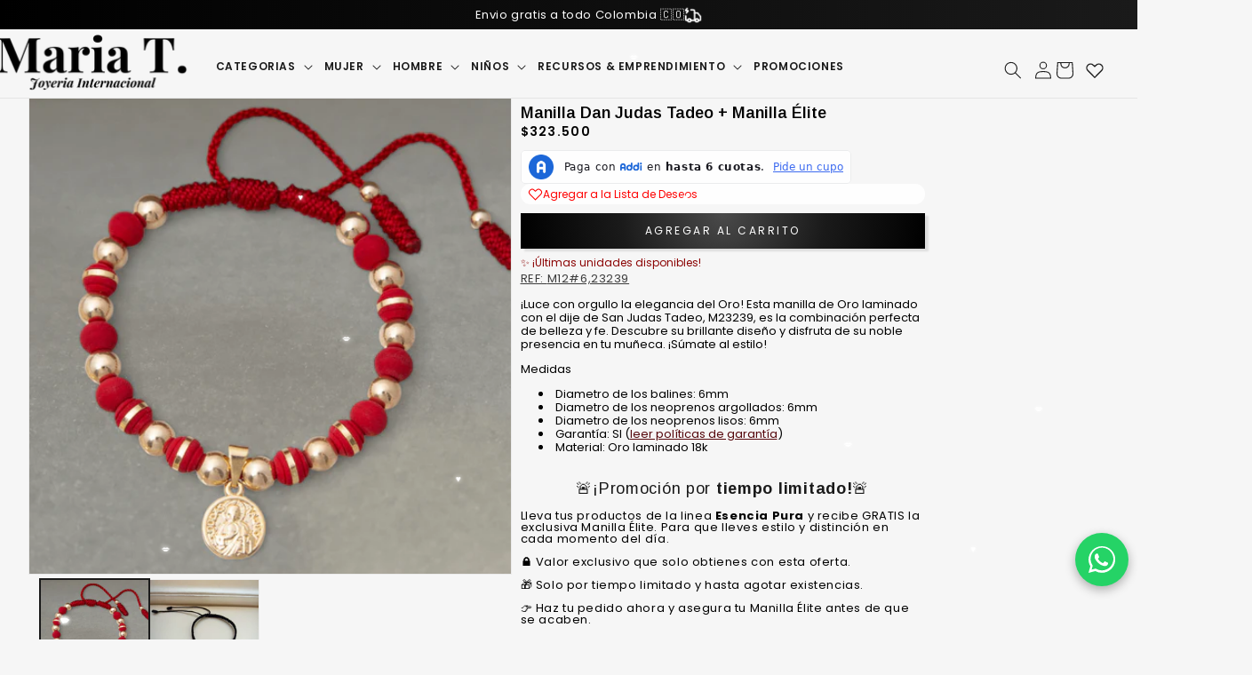

--- FILE ---
content_type: text/css
request_url: https://mariatjoyeria.com/cdn/shop/t/43/assets/component-price.css?v=70066677145410552131769453316
body_size: -113
content:
.price-linea{display:flex;flex-wrap:wrap;align-items:baseline;gap:1rem;margin-bottom:1rem}.price-item__sale{font-weight:600;color:#000;font-size:2rem}.price-item--compare{text-decoration:line-through;color:#999;font-weight:400;font-size:1.5rem}.price-item--savings{background-color:#fef6e5;color:#b70000;margin:0 0 0 1rem;border:2px dashed #b70000;padding:0 .5rem;font-size:1.5rem;font-weight:400;border-radius:4px}.price{margin:0 auto;width:100%;padding-bottom:2rem}.price>*{display:inline-block;vertical-align:top;font-size:1.8rem;font-weight:500;margin:0 0 3rem}.price.price--unavailable{visibility:hidden}.price--end{text-align:right}.price .price-item{white-space:nowrap;font-size:1.4rem}.price__regular .price-item--regular{margin-right:5px!important}.price:not(.price--show-badge) .price-item--last:last-of-type{margin:0}@media screen and (min-width: 750px){.price{margin-bottom:0}.price>*{display:inline-block;vertical-align:top;font-size:1.6rem;font-weight:500;margin:0}}.price--large{font-size:1.6rem;line-height:calc(1 + .5 / var(--font-body-scale));letter-spacing:.13rem;color:red}@media screen and (min-width: 750px){.price--large{margin:0;font-size:1.8rem}}.price--sold-out .price__availability,.price__regular{display:block}.price__sale,.price__availability,.price .price__badge-sale,.price .price__badge-sold-out,.price--on-sale .price__regular,.price--on-sale .price__availability{display:none}.price--sold-out .price__badge-sold-out,.price--on-sale .price__badge-sale,.volume-pricing--sale-badge .price__badge-sale{display:inline-block;display:none}.volume-pricing--sale-badge .price__badge-sale{margin-left:.5rem}.price--on-sale .price__sale{display:initial;flex-direction:row;flex-wrap:wrap}.price--center{display:initial;justify-content:center}.price--on-sale .price-item--regular{text-decoration:line-through;color:rgba(var(--color-foreground),.75);font-size:1.5rem!important;margin:-3rem 0!important;color:#8a1414}.unit-price{display:block;font-size:1.1rem;letter-spacing:.04rem;line-height:calc(1 + .2 / var(--font-body-scale));margin-top:.2rem;text-transform:uppercase;color:rgba(var(--color-foreground),.7)}
/*# sourceMappingURL=/cdn/shop/t/43/assets/component-price.css.map?v=70066677145410552131769453316 */


--- FILE ---
content_type: image/svg+xml
request_url: https://cdn.shopify.com/s/files/1/0621/9913/6425/files/pse.svg?v=1769442794
body_size: 1169
content:
<svg xmlns="http://www.w3.org/2000/svg" fill="none" role="img" aria-labelledby="pi-pse" viewBox="0 0 38 24" height="24" width="38"><title id="pi-pse">Pagos Electrónicos Seguros (PSE)</title><g clip-path="url(#pi-clip0_15_22)"><path fill="#000" d="M35 0H3C1.3 0 0 1.3 0 3v18c0 1.7 1.4 3 3 3h32c1.7 0 3-1.3 3-3V3c0-1.7-1.4-3-3-3z" opacity=".07"></path><path fill="#fff" d="M35 1c1.1 0 2 .9 2 2v18c0 1.1-.9 2-2 2H3c-1.1 0-2-.9-2-2V3c0-1.1.9-2 2-2h32z"></path><path fill="#0660AA" d="M26.31 14.636h-3.084a.18.18 0 01-.124-.05.168.168 0 01-.038-.188.17.17 0 01.094-.094.183.183 0 01.068-.014h3.069c.117-.023.927-.225.963-1.164.037-.93-.504-1.024-.592-1.033h-1.98c-.794-.13-.96-.835-.936-1.21-.005-.974.828-1.41 1.27-1.504a.196.196 0 01.037-.004h2.778a.18.18 0 01.124.051.169.169 0 01.039.187.171.171 0 01-.095.094.183.183 0 01-.068.014h-2.756c-.135.033-.985.283-.978 1.167v.012c-.002.03-.039.727.63.847h1.953c.01 0 .977.073.927 1.392a1.5 1.5 0 01-.359.966c-.23.273-.552.46-.909.53l-.032.001zm5.814.02h-2.847c-.006 0-.012 0-.019-.003-.374-.038-1.089-.297-1.104-.988-.017-.735.483-2.97.504-3.064.002-.009.003-.016.007-.023.017-.047.435-1.133 1.362-1.133h2.048a.15.15 0 01.049.008c.037.01.876.257.876.971 0 .6-.177 1.614-.187 1.657a.168.168 0 01-.058.1.178.178 0 01-.111.042l-3.962.033c-.1.556-.183 1.113-.177 1.4.013.537.695.642.784.653h2.837a.18.18 0 01.123.052.168.168 0 010 .243.182.182 0 01-.125.051zm-3.127-3.969c-.02.089-.137.619-.253 1.222l3.746-.032c.05-.3.157-1.013.157-1.454 0-.405-.492-.596-.602-.632h-2.019c-.647 0-.989.797-1.03.896zm-11.113 6.237l-.032-.003a.178.178 0 01-.113-.072.167.167 0 01-.027-.128l.558-3.046c.14-.762.282-1.523.388-2.095.055-.285.098-.524.131-.69a3.32 3.32 0 01.063-.289h-.003c.197-.534.814-1.106 1.268-1.177.67.002 1.339 0 2.008-.003.17-.004 1.078.335.971 1.045 0 .005 0 .013-.002.018l-.488 2.944a.08.08 0 01-.004.018c-.012.038-.268.907-1.122 1.16a.158.158 0 01-.045.008l-1.8.05h-.02c-.029-.003-.598-.064-1.055-.633-.195 1.051-.389 2.105-.506 2.75a.164.164 0 01-.058.102.175.175 0 01-.112.04zm.769-3.387c.355.67.905.77.987.781l1.763-.05c.614-.194.836-.83.86-.908l.486-2.922c.05-.326-.456-.675-.663-.672l-.95.002h-.68c-.128 0-.22 0-.287-.005-.296.05-.824.515-.987.949-.18.94-.357 1.883-.53 2.825z"></path><path fill="#FDB718" d="M15.518 8.691a.463.463 0 01-.141.34.493.493 0 01-.8-.157.463.463 0 01-.036-.183.47.47 0 01.141-.339.503.503 0 01.348-.144c.27 0 .488.216.488.483zm-1.595-1.157a.507.507 0 00.347-.143.476.476 0 00-.159-.783.507.507 0 00-.188-.038.507.507 0 00-.348.143.475.475 0 00-.14.34c0 .265.218.48.488.48zm-.624 1.157a.463.463 0 01-.14.34.493.493 0 01-.837-.34.47.47 0 01.141-.34.503.503 0 01.348-.143c.131.002.256.054.347.144a.47.47 0 01.141.34zm1.673 7.052a.506.506 0 00.348-.143.477.477 0 00-.16-.784.508.508 0 00-.188-.038.509.509 0 00-.348.143.475.475 0 00-.14.34c0 .266.218.482.488.482zm-1.052-1.541a.508.508 0 00.347-.143.476.476 0 00-.159-.783.507.507 0 00-.188-.038.507.507 0 00-.348.144.475.475 0 00-.14.339c0 .265.218.481.488.481zm-2.158-.082a.403.403 0 00.375-.552.393.393 0 00-.219-.215.415.415 0 00-.443.087.388.388 0 00-.116.28c0 .22.18.4.403.4zm1.484 1.14a.389.389 0 01-.117.28.416.416 0 01-.287.12.415.415 0 01-.287-.12.39.39 0 01-.117-.28c0-.22.18-.399.404-.399.223 0 .404.179.404.4zm-1.511 2.088a.402.402 0 00.375-.55.395.395 0 00-.22-.216.42.42 0 00-.155-.031.42.42 0 00-.287.118.395.395 0 00-.117.28c0 .22.18.4.404.4zm-1.047-1.779a.324.324 0 00.223-.091.306.306 0 00-.102-.502.326.326 0 00-.121-.025.322.322 0 00-.223.092.3.3 0 00-.09.217c0 .171.14.31.313.31zm-3.85-3.232a.327.327 0 00.222-.092.306.306 0 000-.435.321.321 0 00-.222-.091.325.325 0 00-.223.091.305.305 0 00-.09.217c0 .172.14.31.313.31zm.56-1.648a.322.322 0 00.223-.092.301.301 0 00.067-.334.306.306 0 00-.17-.167.325.325 0 00-.12-.025.321.321 0 00-.223.092.3.3 0 00-.09.217c0 .172.141.309.314.309zm1.375-1.998a.31.31 0 01-.434.285.317.317 0 01-.17-.167.31.31 0 01.411-.402.315.315 0 01.17.167.296.296 0 01.023.117zM9.85 7.088a.31.31 0 01-.434.286.317.317 0 01-.17-.168.31.31 0 01.29-.426.31.31 0 01.314.308zm-.283 10.17a.321.321 0 00.222-.092.3.3 0 00.09-.217.301.301 0 00-.09-.217.322.322 0 00-.222-.092.322.322 0 00-.222.092.301.301 0 00-.09.217c0 .172.14.309.312.309zM8.49 15.569a.321.321 0 00.222-.092.3.3 0 00.09-.217.301.301 0 00-.09-.217.322.322 0 00-.222-.091.322.322 0 00-.223.091.301.301 0 00-.09.217c0 .171.14.31.313.31zm-1.107-1.54a.328.328 0 00.223-.091.305.305 0 00-.102-.503.325.325 0 00-.121-.024.321.321 0 00-.222.092.301.301 0 00-.09.217c0 .171.14.31.312.31zm-.591 1.391a.166.166 0 00.115-.047.156.156 0 00.046-.113.153.153 0 00-.047-.111.163.163 0 00-.264.05.16.16 0 00.15.22zm-1.008-1.54a.168.168 0 00.115-.048.158.158 0 00-.054-.259.166.166 0 00-.124 0 .164.164 0 00-.087.086.16.16 0 00.15.22zm-.46-1.882a.154.154 0 01-.047.113.163.163 0 01-.265-.052.161.161 0 01.15-.22c.088 0 .162.073.162.16zm.413-1.456a.167.167 0 00.116-.047.157.157 0 00-.052-.259.166.166 0 00-.125 0 .161.161 0 00-.087.086.16.16 0 00.149.22zM6.83 8.866a.167.167 0 00.115-.048.157.157 0 00.035-.172.157.157 0 00-.087-.086.167.167 0 00-.063-.013.167.167 0 00-.115.047.157.157 0 00-.046.113.16.16 0 00.161.159zm2.723 5.254a.403.403 0 00.374-.552.394.394 0 00-.218-.215.418.418 0 00-.156-.031.418.418 0 00-.287.118.394.394 0 00-.117.28c0 .22.18.4.404.4zM8.414 12.43a.401.401 0 00.375-.55.392.392 0 00-.219-.216.42.42 0 00-.156-.031.42.42 0 00-.287.118.392.392 0 00-.117.28c0 .221.181.399.404.399zm1.526-2.05a.389.389 0 01-.117.28.416.416 0 01-.287.117.416.416 0 01-.287-.118.389.389 0 01-.117-.279c0-.221.181-.4.404-.4.224 0 .404.18.404.4zm.718-1.291a.401.401 0 00.375-.55.393.393 0 00-.22-.216.42.42 0 00-.155-.032.42.42 0 00-.288.119.394.394 0 00-.116.28c0 .22.18.399.404.399zm1.062-1.631a.4.4 0 00.374-.55.393.393 0 00-.218-.217.42.42 0 00-.156-.032.42.42 0 00-.288.119.393.393 0 00-.116.28c0 .22.18.4.404.4zm-1.09 5.055a.506.506 0 00.347-.143.476.476 0 00-.159-.783.507.507 0 00-.188-.037.509.509 0 00-.348.143.475.475 0 00-.14.339c0 .265.218.481.488.481zm1.09-1.652a.509.509 0 00.348-.143.475.475 0 00-.16-.782.508.508 0 00-.188-.038.507.507 0 00-.347.143.476.476 0 00-.141.338c0 .266.218.482.488.482zm2.2 6.57a.506.506 0 00.347-.144.475.475 0 00-.159-.782.507.507 0 00-.188-.038.508.508 0 00-.347.143.477.477 0 00-.141.338c0 .267.218.482.488.482z"></path><path fill="#FDB718" d="M18.11 11.862h-7.234v.296h7.234v-.296zm-3.754-1.63H12.08v.297h2.275v-.296z"></path><path fill="#FDB718" d="M15.622 12.141l-1.54-1.908h.429l1.54 1.908h-.429zm.156 1.431h-1.427v.297h1.427v-.296z"></path><path fill="#FDB718" d="M15.184 13.869l1.53-1.729h.44l-1.527 1.729h-.443z"></path></g><defs><clipPath id="pi-clip0_15_22"><path d="M0 0h38v24H0z" fill="#fff"></path></clipPath></defs></svg>

--- FILE ---
content_type: text/javascript; charset=utf-8
request_url: https://mariatjoyeria.com/products/anillo-recuedo-de-15.js
body_size: 888
content:
{"id":8809724772521,"title":"Anillo Recuedo de 15","handle":"anillo-recuedo-de-15","description":"\u003cp\u003eLos 15 años no vuelven, por eso merecen un símbolo que esté a la altura de ese momento inolvidable ✨. Este anillo fue creado para convertirse en su joya más especial: una corona brillante con un corazón dorado grabado con el “15” que encierra todo lo que esa nueva etapa representa… amor, orgullo y un nuevo comienzo 💫.\u003c\/p\u003e\n\u003cp\u003e\u003cimg height=\"401\" width=\"401\" alt=\"\" src=\"https:\/\/cdn.shopify.com\/s\/files\/1\/0621\/9913\/6425\/files\/Bloque5-anillosdeplata_57.png?v=1763678160\"\u003e\u003c\/p\u003e\n\u003cp\u003e \u003c\/p\u003e\n\u003cp\u003e\u003cem\u003e\u003cstrong\u003e¿Por qué te encantará?\u003c\/strong\u003e\u003c\/em\u003e\u003c\/p\u003e\n\u003cp data-end=\"1088\" data-start=\"760\"\u003ePorque es más que una joya: es una forma de abrazarla con el corazón, incluso cuando el tiempo pase. Ideal para madres, madrinas o abuelas que buscan dejar una huella profunda en la memoria de esa joven que se convierte en mujer 💖.\u003c\/p\u003e\n\u003cp data-end=\"1088\" data-start=\"760\"\u003e\u003cimg height=\"399\" width=\"399\" alt=\"\" src=\"https:\/\/cdn.shopify.com\/s\/files\/1\/0621\/9913\/6425\/files\/Bloque5-anillosdeplata_56.png?v=1763678160\"\u003e\u003c\/p\u003e\n\u003cp data-end=\"1088\" data-start=\"760\"\u003e \u003c\/p\u003e\n\u003cp\u003e\u003cem\u003e\u003cstrong\u003eCaracterísticas\u003c\/strong\u003e\u003c\/em\u003e\u003c\/p\u003e\n\u003cp data-end=\"1379\" data-start=\"1164\"\u003e🔹 Material: Plata\u003cbr\u003e🔹 Terminación pulida espejo\u003cbr\u003e🔹 Corazón grabado “15” rodeado de circonias cúbicas 💎\u003cbr\u003e🔹 Zirconias brillantes engastadas a mano\u003cbr data-start=\"1220\" data-end=\"1223\"\u003e🔹 Diseño estilo corona con siluetas de corazones con Circones\u003cbr\u003e🔹 Incluye garantía ✅, empaque de lujo 🎁 y guía de cuidado 📖\u003c\/p\u003e\n\u003cp data-end=\"1516\" data-start=\"1381\"\u003e🎯 \u003cstrong data-end=\"1263\" data-start=\"1208\"\u003eHaz que sus 15 años vivan para siempre en su joyero\u003c\/strong\u003e\u003cbr data-end=\"1266\" data-start=\"1263\"\u003eAgrégalo al carrito 🛒 y entrégale una joya que celebre su esencia con clase, brillo y mucho amor. Envíos rápidos, empaque premium y todo el respaldo de nuestra joyería especializada en momentos inolvidables 💌\u003c\/p\u003e","published_at":"2025-11-20T17:35:39-05:00","created_at":"2025-11-20T17:35:39-05:00","vendor":"Maria T Joyeria Plata","type":"","tags":["PLATA"],"price":28000000,"price_min":28000000,"price_max":28000000,"available":true,"price_varies":false,"compare_at_price":null,"compare_at_price_min":0,"compare_at_price_max":0,"compare_at_price_varies":false,"variants":[{"id":46606262927529,"title":"5 3\/4","option1":"5 3\/4","option2":null,"option3":null,"sku":"JP18033","requires_shipping":true,"taxable":true,"featured_image":null,"available":true,"name":"Anillo Recuedo de 15 - 5 3\/4","public_title":"5 3\/4","options":["5 3\/4"],"price":28000000,"weight":0,"compare_at_price":null,"inventory_management":"shopify","barcode":"","requires_selling_plan":false,"selling_plan_allocations":[]}],"images":["\/\/cdn.shopify.com\/s\/files\/1\/0621\/9913\/6425\/files\/Bloque5-anillosdeplata_55.png?v=1763678497","\/\/cdn.shopify.com\/s\/files\/1\/0621\/9913\/6425\/files\/Bloque5-anillosdeplata_57.png?v=1763678497","\/\/cdn.shopify.com\/s\/files\/1\/0621\/9913\/6425\/files\/Bloque5-anillosdeplata_56.png?v=1763678497"],"featured_image":"\/\/cdn.shopify.com\/s\/files\/1\/0621\/9913\/6425\/files\/Bloque5-anillosdeplata_55.png?v=1763678497","options":[{"name":"Talla","position":1,"values":["5 3\/4"]}],"url":"\/products\/anillo-recuedo-de-15","media":[{"alt":null,"id":34770657116329,"position":1,"preview_image":{"aspect_ratio":1.0,"height":1080,"width":1080,"src":"https:\/\/cdn.shopify.com\/s\/files\/1\/0621\/9913\/6425\/files\/Bloque5-anillosdeplata_55.png?v=1763678497"},"aspect_ratio":1.0,"height":1080,"media_type":"image","src":"https:\/\/cdn.shopify.com\/s\/files\/1\/0621\/9913\/6425\/files\/Bloque5-anillosdeplata_55.png?v=1763678497","width":1080},{"alt":null,"id":34770657050793,"position":2,"preview_image":{"aspect_ratio":1.0,"height":1080,"width":1080,"src":"https:\/\/cdn.shopify.com\/s\/files\/1\/0621\/9913\/6425\/files\/Bloque5-anillosdeplata_57.png?v=1763678497"},"aspect_ratio":1.0,"height":1080,"media_type":"image","src":"https:\/\/cdn.shopify.com\/s\/files\/1\/0621\/9913\/6425\/files\/Bloque5-anillosdeplata_57.png?v=1763678497","width":1080},{"alt":null,"id":34770657083561,"position":3,"preview_image":{"aspect_ratio":1.0,"height":1080,"width":1080,"src":"https:\/\/cdn.shopify.com\/s\/files\/1\/0621\/9913\/6425\/files\/Bloque5-anillosdeplata_56.png?v=1763678497"},"aspect_ratio":1.0,"height":1080,"media_type":"image","src":"https:\/\/cdn.shopify.com\/s\/files\/1\/0621\/9913\/6425\/files\/Bloque5-anillosdeplata_56.png?v=1763678497","width":1080}],"requires_selling_plan":false,"selling_plan_groups":[]}

--- FILE ---
content_type: text/javascript; charset=utf-8
request_url: https://mariatjoyeria.com/products/anillo-corona-amor-y-orgullo.js
body_size: 641
content:
{"id":8810206068905,"title":"Anillo Corona Amor y Orgullo","handle":"anillo-corona-amor-y-orgullo","description":"\u003cp\u003eCelebra ese momento irrepetible con una joya que lo dice todo sin palabras. Este anillo en forma de corona no solo adorna la mano de tu princesa, sino que representa el amor, esfuerzo y sueños que tú, como mamá o papá, has sembrado en ella durante estos 15 años. Su diseño delicado con corazones y piedras brillantes lo convierten en el regalo perfecto para ese gran día, porque cada detalle refleja cuánto la valoras 👑💫\u003c\/p\u003e\n\u003cp\u003e\u003cimg src=\"https:\/\/cdn.shopify.com\/s\/files\/1\/0621\/9913\/6425\/files\/Bloque5-anillosdeplata_14_26fb6fd2-4588-4511-9117-7f162def1aaa.png?v=1763758149\" alt=\"\" width=\"400\" height=\"400\"\u003e\u003c\/p\u003e\n\u003cp\u003e \u003c\/p\u003e\n\u003cp\u003e\u003cem\u003e\u003cstrong\u003e¿Por qué te encantará?\u003c\/strong\u003e\u003c\/em\u003e\u003c\/p\u003e\n\u003cp data-end=\"1088\" data-start=\"760\"\u003ePorque no estás comprando solo un anillo, estás regalando una emoción, una memoria eterna 💝. Es el tipo de joya que tu hija atesorará por siempre, recordando quién se lo dio y por qué fue tan especial. Además, su diseño de corona con corazones es un tributo visual a su transformación en una reina, justo en su gran día 💐👸\u003c\/p\u003e\n\u003cp data-end=\"1088\" data-start=\"760\"\u003e\u003cimg src=\"https:\/\/cdn.shopify.com\/s\/files\/1\/0621\/9913\/6425\/files\/Bloque5-anillosdeplata_13_f7e34a4f-7e9e-46f4-8864-a887677dfbff.png?v=1763758150\" alt=\"\" width=\"399\" height=\"399\"\u003e\u003c\/p\u003e\n\u003cp data-end=\"1088\" data-start=\"760\"\u003e \u003c\/p\u003e\n\u003cp\u003e\u003cem\u003e\u003cstrong\u003eCaracterísticas\u003c\/strong\u003e\u003c\/em\u003e\u003c\/p\u003e\n\u003cp data-end=\"1379\" data-start=\"1164\"\u003e🔹 Material: Plata\u003cbr\u003e🔹 Terminación pulida espejo\u003cbr\u003e💛 Corazón Corazones \u003cbr\u003e🎁 Ideal para regalo de XV años\u003cbr\u003e🔹 Incluye garantía ✅, empaque de lujo 🎁 y guía de cuidado 📖\u003c\/p\u003e\n\u003cp data-end=\"1516\" data-start=\"1381\"\u003eNo esperes más para darle algo que pueda llevar consigo para siempre. Haz que este anillo sea parte de su historia 💕 ¡Ordénalo ahora y crea un momento inolvidable! 🌟🛍️\u003c\/p\u003e","published_at":"2025-11-21T15:48:44-05:00","created_at":"2025-11-21T15:48:44-05:00","vendor":"Maria T Joyeria Plata","type":"","tags":["PLATA"],"price":28000000,"price_min":28000000,"price_max":28000000,"available":true,"price_varies":false,"compare_at_price":null,"compare_at_price_min":0,"compare_at_price_max":0,"compare_at_price_varies":false,"variants":[{"id":46609135009961,"title":"5 3\/4","option1":"5 3\/4","option2":null,"option3":null,"sku":"JP18030","requires_shipping":true,"taxable":true,"featured_image":null,"available":true,"name":"Anillo Corona Amor y Orgullo - 5 3\/4","public_title":"5 3\/4","options":["5 3\/4"],"price":28000000,"weight":0,"compare_at_price":null,"inventory_management":"shopify","barcode":"","requires_selling_plan":false,"selling_plan_allocations":[]}],"images":["\/\/cdn.shopify.com\/s\/files\/1\/0621\/9913\/6425\/files\/Bloque5-anillosdeplata_13_f7e34a4f-7e9e-46f4-8864-a887677dfbff.png?v=1763758401","\/\/cdn.shopify.com\/s\/files\/1\/0621\/9913\/6425\/files\/Bloque5-anillosdeplata_14_26fb6fd2-4588-4511-9117-7f162def1aaa.png?v=1763758401"],"featured_image":"\/\/cdn.shopify.com\/s\/files\/1\/0621\/9913\/6425\/files\/Bloque5-anillosdeplata_13_f7e34a4f-7e9e-46f4-8864-a887677dfbff.png?v=1763758401","options":[{"name":"Talla","position":1,"values":["5 3\/4"]}],"url":"\/products\/anillo-corona-amor-y-orgullo","media":[{"alt":null,"id":34773913862313,"position":1,"preview_image":{"aspect_ratio":1.0,"height":1080,"width":1080,"src":"https:\/\/cdn.shopify.com\/s\/files\/1\/0621\/9913\/6425\/files\/Bloque5-anillosdeplata_13_f7e34a4f-7e9e-46f4-8864-a887677dfbff.png?v=1763758401"},"aspect_ratio":1.0,"height":1080,"media_type":"image","src":"https:\/\/cdn.shopify.com\/s\/files\/1\/0621\/9913\/6425\/files\/Bloque5-anillosdeplata_13_f7e34a4f-7e9e-46f4-8864-a887677dfbff.png?v=1763758401","width":1080},{"alt":null,"id":34773913829545,"position":2,"preview_image":{"aspect_ratio":1.0,"height":1080,"width":1080,"src":"https:\/\/cdn.shopify.com\/s\/files\/1\/0621\/9913\/6425\/files\/Bloque5-anillosdeplata_14_26fb6fd2-4588-4511-9117-7f162def1aaa.png?v=1763758401"},"aspect_ratio":1.0,"height":1080,"media_type":"image","src":"https:\/\/cdn.shopify.com\/s\/files\/1\/0621\/9913\/6425\/files\/Bloque5-anillosdeplata_14_26fb6fd2-4588-4511-9117-7f162def1aaa.png?v=1763758401","width":1080}],"requires_selling_plan":false,"selling_plan_groups":[]}

--- FILE ---
content_type: text/javascript; charset=utf-8
request_url: https://mariatjoyeria.com/products/anillo-cruz-denario-emerald.js
body_size: 793
content:
{"id":8811108761769,"title":"Anillo Cruz Denario Emerald","handle":"anillo-cruz-denario-emerald","description":"\u003cp\u003eEste anillo con diseño de cruz y delicados medios balines alrededor —formando un denario— es mucho más que una joya... ¡es una declaración de fe y carácter! 🙌 Cada detalle está pensado para reflejar quién eres y lo que te mueve desde el corazón.\u003c\/p\u003e\n\u003cp\u003e\u003cimg src=\"https:\/\/cdn.shopify.com\/s\/files\/1\/0621\/9913\/6425\/files\/Bloque5-anillosdeplata_23_1bc63c64-85bb-4329-b2eb-029aa5aaaff4.png?v=1763837153\" alt=\"\" width=\"401\" height=\"401\"\u003e\u003c\/p\u003e\n\u003cp\u003e \u003c\/p\u003e\n\u003cp\u003e\u003cem\u003e\u003cstrong\u003e¿Por qué te encantará?\u003c\/strong\u003e\u003c\/em\u003e\u003c\/p\u003e\n\u003cp\u003e🧠 Porque te encantará: si buscas un anillo que tenga \u003cstrong data-start=\"562\" data-end=\"585\"\u003esentido y presencia\u003c\/strong\u003e, este es para ti. Su piedra color esmeralda 💎 simboliza vida, esperanza y renovación 🌿, mientras el diseño con cruz te conecta con lo más esencial. Ideal para usar a diario o para darle fuerza a tu look más especial 🔥.\u003c\/p\u003e\n\u003cp\u003e\u003cstrong data-end=\"1126\" data-start=\"1101\"\u003e🔍 Detalles técnicos:\u003c\/strong\u003e\u003cbr data-end=\"1129\" data-start=\"1126\"\u003eMaterial: Plata \u003cbr data-end=\"1289\" data-start=\"1286\"\u003eDiseño: Cruz central + medios balines que forman un denario ✝️\u003cbr\u003eAcabado pulido brillante para mayor impacto visual\u003cbr\u003ePiedra central: Cristal verde tipo esmeralda 💚\u003cbr\u003e\u003c\/p\u003e\n\u003cp data-start=\"1052\" data-end=\"1134\"\u003e✨ Eleva tu estilo con significado, y que tu fe se vea tan fuerte como se siente 💥\u003c\/p\u003e\n\u003cp data-start=\"1136\" data-end=\"1199\"\u003e🛒 ¡Pide el tuyo hoy mismo y recíbelo sin moverte de casa! 🚚📦\u003c\/p\u003e","published_at":"2025-11-22T13:44:45-05:00","created_at":"2025-11-22T13:44:45-05:00","vendor":"Maria T Joyeria Plata","type":"","tags":["PLATA"],"price":25000000,"price_min":25000000,"price_max":25000000,"available":true,"price_varies":false,"compare_at_price":null,"compare_at_price_min":0,"compare_at_price_max":0,"compare_at_price_varies":false,"variants":[{"id":46610683691177,"title":"7 3\/4","option1":"7 3\/4","option2":null,"option3":null,"sku":"JP18029","requires_shipping":true,"taxable":true,"featured_image":null,"available":true,"name":"Anillo Cruz Denario Emerald - 7 3\/4","public_title":"7 3\/4","options":["7 3\/4"],"price":25000000,"weight":0,"compare_at_price":null,"inventory_management":"shopify","barcode":"","requires_selling_plan":false,"selling_plan_allocations":[]}],"images":["\/\/cdn.shopify.com\/s\/files\/1\/0621\/9913\/6425\/files\/Bloque5-anillosdeplata_22_3d32c307-3893-4394-a9da-97d84a315f89.png?v=1763837869","\/\/cdn.shopify.com\/s\/files\/1\/0621\/9913\/6425\/files\/Bloque5-anillosdeplata_23_1bc63c64-85bb-4329-b2eb-029aa5aaaff4.png?v=1763837869"],"featured_image":"\/\/cdn.shopify.com\/s\/files\/1\/0621\/9913\/6425\/files\/Bloque5-anillosdeplata_22_3d32c307-3893-4394-a9da-97d84a315f89.png?v=1763837869","options":[{"name":"Talla","position":1,"values":["7 3\/4"]}],"url":"\/products\/anillo-cruz-denario-emerald","media":[{"alt":null,"id":34776297668777,"position":1,"preview_image":{"aspect_ratio":1.0,"height":1080,"width":1080,"src":"https:\/\/cdn.shopify.com\/s\/files\/1\/0621\/9913\/6425\/files\/Bloque5-anillosdeplata_22_3d32c307-3893-4394-a9da-97d84a315f89.png?v=1763837869"},"aspect_ratio":1.0,"height":1080,"media_type":"image","src":"https:\/\/cdn.shopify.com\/s\/files\/1\/0621\/9913\/6425\/files\/Bloque5-anillosdeplata_22_3d32c307-3893-4394-a9da-97d84a315f89.png?v=1763837869","width":1080},{"alt":null,"id":34776297636009,"position":2,"preview_image":{"aspect_ratio":1.0,"height":1080,"width":1080,"src":"https:\/\/cdn.shopify.com\/s\/files\/1\/0621\/9913\/6425\/files\/Bloque5-anillosdeplata_23_1bc63c64-85bb-4329-b2eb-029aa5aaaff4.png?v=1763837869"},"aspect_ratio":1.0,"height":1080,"media_type":"image","src":"https:\/\/cdn.shopify.com\/s\/files\/1\/0621\/9913\/6425\/files\/Bloque5-anillosdeplata_23_1bc63c64-85bb-4329-b2eb-029aa5aaaff4.png?v=1763837869","width":1080}],"requires_selling_plan":false,"selling_plan_groups":[]}

--- FILE ---
content_type: text/javascript; charset=utf-8
request_url: https://mariatjoyeria.com/products/anillo-selo-onix.js
body_size: 401
content:
{"id":8810963959977,"title":"Anillo Selo Onix","handle":"anillo-selo-onix","description":"\u003cp\u003eEste anillo es la definición de elegancia discreta. Diseñado para el quien aprecia los detalles sutiles y la presencia sin esfuerzo, este anillo combina un diseño limpio con una piedra negra central que aporta fuerza y misterio. Su estilo sobrio lo convierte en una elección ideal para el día a día o como un símbolo significativo de compromiso y distinción.\u003c\/p\u003e\n\u003cp\u003e\u003cimg height=\"401\" width=\"401\" alt=\"\" src=\"https:\/\/cdn.shopify.com\/s\/files\/1\/0621\/9913\/6425\/files\/Bloque5-anillosdeplata_16_8a05c525-2680-40c4-99ff-5d5527caab48.png?v=1763826917\"\u003e\u003c\/p\u003e\n\u003cp\u003e \u003c\/p\u003e\n\u003cp\u003e\u003cem\u003e\u003cstrong\u003e¿Por qué te encantará?\u003c\/strong\u003e\u003c\/em\u003e\u003c\/p\u003e\n\u003cp\u003ePorque no necesitas excesos para imponer presencia. Este anillo es para el hombre que sabe quién es y no necesita decirlo en voz alta. Un diseño sobrio, moderno y atemporal que se adapta a cualquier ocasión.\u003c\/p\u003e\n\u003cp\u003e\u003cstrong data-start=\"1101\" data-end=\"1126\"\u003e🔍 Detalles técnicos:\u003c\/strong\u003e\u003cbr data-start=\"1126\" data-end=\"1129\"\u003e📏 Material: Plata 925 con baño de oro 18K laminado\u003cbr\u003ePiedra Circon central negra tipo ónix Cuadrado\u003cbr data-start=\"1286\" data-end=\"1289\"\u003eEstilo: Masculino, elegante y con fuerte carga simbólica\u003c\/p\u003e\n\u003cp data-end=\"1092\" data-start=\"948\"\u003e💥 Este anillo es la prueba de que lo simple puede ser poderoso. ¡Hazlo tuyo hoy mismo o regálalo a ese hombre especial que merece destacar! 🛒✨\u003c\/p\u003e","published_at":"2025-11-22T10:54:54-05:00","created_at":"2025-11-22T10:54:54-05:00","vendor":"Maria T Joyeria Plata","type":"","tags":["PLATA"],"price":25000000,"price_min":25000000,"price_max":25000000,"available":true,"price_varies":false,"compare_at_price":null,"compare_at_price_min":0,"compare_at_price_max":0,"compare_at_price_varies":false,"variants":[{"id":46610431508649,"title":"11","option1":"11","option2":null,"option3":null,"sku":"JP18003","requires_shipping":true,"taxable":true,"featured_image":null,"available":true,"name":"Anillo Selo Onix - 11","public_title":"11","options":["11"],"price":25000000,"weight":0,"compare_at_price":null,"inventory_management":"shopify","barcode":"","requires_selling_plan":false,"selling_plan_allocations":[]}],"images":["\/\/cdn.shopify.com\/s\/files\/1\/0621\/9913\/6425\/files\/Bloque5-anillosdeplata_17.png?v=1763827086","\/\/cdn.shopify.com\/s\/files\/1\/0621\/9913\/6425\/files\/Bloque5-anillosdeplata_16_8a05c525-2680-40c4-99ff-5d5527caab48.png?v=1763827086"],"featured_image":"\/\/cdn.shopify.com\/s\/files\/1\/0621\/9913\/6425\/files\/Bloque5-anillosdeplata_17.png?v=1763827086","options":[{"name":"Talla","position":1,"values":["11"]}],"url":"\/products\/anillo-selo-onix","media":[{"alt":null,"id":34775974936745,"position":1,"preview_image":{"aspect_ratio":1.0,"height":1080,"width":1080,"src":"https:\/\/cdn.shopify.com\/s\/files\/1\/0621\/9913\/6425\/files\/Bloque5-anillosdeplata_17.png?v=1763827086"},"aspect_ratio":1.0,"height":1080,"media_type":"image","src":"https:\/\/cdn.shopify.com\/s\/files\/1\/0621\/9913\/6425\/files\/Bloque5-anillosdeplata_17.png?v=1763827086","width":1080},{"alt":null,"id":34775974903977,"position":2,"preview_image":{"aspect_ratio":1.0,"height":1080,"width":1080,"src":"https:\/\/cdn.shopify.com\/s\/files\/1\/0621\/9913\/6425\/files\/Bloque5-anillosdeplata_16_8a05c525-2680-40c4-99ff-5d5527caab48.png?v=1763827086"},"aspect_ratio":1.0,"height":1080,"media_type":"image","src":"https:\/\/cdn.shopify.com\/s\/files\/1\/0621\/9913\/6425\/files\/Bloque5-anillosdeplata_16_8a05c525-2680-40c4-99ff-5d5527caab48.png?v=1763827086","width":1080}],"requires_selling_plan":false,"selling_plan_groups":[]}

--- FILE ---
content_type: text/javascript; charset=utf-8
request_url: https://mariatjoyeria.com/products/anillo-reina-quinceanera.js
body_size: 541
content:
{"id":8810208985257,"title":"Anillo Reina Quinceañera","handle":"anillo-reina-quinceanera","description":"\u003cp\u003eCelebra un momento inolvidable con una joya que lo dice todo sin palabras. Este majestuoso anillo en forma de corona no es solo una pieza de joyería, es un símbolo de amor, orgullo y ese día donde ella brilla como la reina que es 👸💖.\u003c\/p\u003e\n\u003cp\u003e\u003cimg src=\"https:\/\/cdn.shopify.com\/s\/files\/1\/0621\/9913\/6425\/files\/Bloque5-anillosdeplata_16_82b50afe-8e6f-4920-afe3-0452790488c5.png?v=1763758821\" alt=\"\" width=\"401\" height=\"401\"\u003e\u003c\/p\u003e\n\u003cp\u003e \u003c\/p\u003e\n\u003cp\u003e\u003cem\u003e\u003cstrong\u003e¿Por qué te encantará?\u003c\/strong\u003e\u003c\/em\u003e\u003c\/p\u003e\n\u003cp data-end=\"1088\" data-start=\"760\"\u003eEstá pensado para quienes buscan regalar más que un accesorio — una emoción, una memoria viva. Ideal para padres, abuelos o madrinas que desean dejar huella en el corazón de su princesa. Su diseño elegante en acabado bicolor lo convierte en un regalo significativo que destaca en cualquier evento especial.\u003c\/p\u003e\n\u003cp data-end=\"1088\" data-start=\"760\"\u003e\u003cimg src=\"https:\/\/cdn.shopify.com\/s\/files\/1\/0621\/9913\/6425\/files\/Bloque5-anillosdeplata_15_64ebfc53-a007-448b-b2cb-0da43e980c81.png?v=1763758821\" alt=\"\" width=\"400\" height=\"400\"\u003e\u003c\/p\u003e\n\u003cp data-end=\"1088\" data-start=\"760\"\u003e \u003c\/p\u003e\n\u003cp\u003e\u003cem\u003e\u003cstrong\u003eCaracterísticas\u003c\/strong\u003e\u003c\/em\u003e\u003c\/p\u003e\n\u003cp data-end=\"1379\" data-start=\"1164\"\u003e🔹 Material: Plata\u003cbr\u003e🔹 Terminación pulida espejo\u003cbr\u003e💛 Diseño: Corona con circonias brillantes de alta calidad\u003cbr\u003e🎁 Ideal para regalo de XV años\u003cbr\u003e🔹 Incluye garantía ✅, empaque de lujo 🎁 y guía de cuidado 📖\u003c\/p\u003e\n\u003cp data-end=\"1516\" data-start=\"1381\"\u003eNo esperes más para darle algo que pueda llevar consigo para siempre. Haz que este anillo sea parte de su historia 💕 ¡Ordénalo ahora y crea un momento inolvidable! 🌟🛍️\u003c\/p\u003e","published_at":"2025-11-21T16:00:01-05:00","created_at":"2025-11-21T16:00:01-05:00","vendor":"Maria T Joyeria Plata","type":"","tags":["PLATA"],"price":28000000,"price_min":28000000,"price_max":28000000,"available":true,"price_varies":false,"compare_at_price":null,"compare_at_price_min":0,"compare_at_price_max":0,"compare_at_price_varies":false,"variants":[{"id":46609141792937,"title":"5 3\/4","option1":"5 3\/4","option2":null,"option3":null,"sku":"JP18025","requires_shipping":true,"taxable":true,"featured_image":null,"available":true,"name":"Anillo Reina Quinceañera - 5 3\/4","public_title":"5 3\/4","options":["5 3\/4"],"price":28000000,"weight":0,"compare_at_price":null,"inventory_management":"shopify","barcode":"","requires_selling_plan":false,"selling_plan_allocations":[]}],"images":["\/\/cdn.shopify.com\/s\/files\/1\/0621\/9913\/6425\/files\/Bloque5-anillosdeplata_15_64ebfc53-a007-448b-b2cb-0da43e980c81.png?v=1763759404","\/\/cdn.shopify.com\/s\/files\/1\/0621\/9913\/6425\/files\/Bloque5-anillosdeplata_16_82b50afe-8e6f-4920-afe3-0452790488c5.png?v=1763759404"],"featured_image":"\/\/cdn.shopify.com\/s\/files\/1\/0621\/9913\/6425\/files\/Bloque5-anillosdeplata_15_64ebfc53-a007-448b-b2cb-0da43e980c81.png?v=1763759404","options":[{"name":"Talla","position":1,"values":["5 3\/4"]}],"url":"\/products\/anillo-reina-quinceanera","media":[{"alt":null,"id":34773993259177,"position":1,"preview_image":{"aspect_ratio":1.0,"height":1080,"width":1080,"src":"https:\/\/cdn.shopify.com\/s\/files\/1\/0621\/9913\/6425\/files\/Bloque5-anillosdeplata_15_64ebfc53-a007-448b-b2cb-0da43e980c81.png?v=1763759404"},"aspect_ratio":1.0,"height":1080,"media_type":"image","src":"https:\/\/cdn.shopify.com\/s\/files\/1\/0621\/9913\/6425\/files\/Bloque5-anillosdeplata_15_64ebfc53-a007-448b-b2cb-0da43e980c81.png?v=1763759404","width":1080},{"alt":null,"id":34773993226409,"position":2,"preview_image":{"aspect_ratio":1.0,"height":1080,"width":1080,"src":"https:\/\/cdn.shopify.com\/s\/files\/1\/0621\/9913\/6425\/files\/Bloque5-anillosdeplata_16_82b50afe-8e6f-4920-afe3-0452790488c5.png?v=1763759404"},"aspect_ratio":1.0,"height":1080,"media_type":"image","src":"https:\/\/cdn.shopify.com\/s\/files\/1\/0621\/9913\/6425\/files\/Bloque5-anillosdeplata_16_82b50afe-8e6f-4920-afe3-0452790488c5.png?v=1763759404","width":1080}],"requires_selling_plan":false,"selling_plan_groups":[]}

--- FILE ---
content_type: text/javascript; charset=utf-8
request_url: https://mariatjoyeria.com/products/anillo-imperio-rubi.js
body_size: 555
content:
{"id":8810233757865,"title":"Anillo Imperio Rubí","handle":"anillo-imperio-rubi","description":"\u003cp\u003eImponente, elegante y con un profundo simbolismo, este anillo con piedra roja es mucho más que una joya: es una declaración de fe, carácter y estilo. Su diseño robusto se realza con una piedra central en tono rubí y detalles laterales de Cristos, reflejando fuerza espiritual y determinación divina 🙏🏻💥.\u003c\/p\u003e\n\u003cp\u003e\u003cimg height=\"400\" width=\"400\" alt=\"\" src=\"https:\/\/cdn.shopify.com\/s\/files\/1\/0621\/9913\/6425\/files\/Bloque5-anillosdeplata_11.png?v=1763764031\"\u003e\u003c\/p\u003e\n\u003cp\u003e \u003c\/p\u003e\n\u003cp\u003e\u003cem\u003e\u003cstrong\u003e¿Por qué te encantará?\u003c\/strong\u003e\u003c\/em\u003e\u003c\/p\u003e\n\u003cp\u003eestá pensado para hombres que no solo buscan lucir bien, sino portar una pieza con propósito. El rojo intenso representa pasión y coraje, mientras los Cristos dorados a los lados evocan protección, fe y conexión con lo más alto ✝️🔥.\u003c\/p\u003e\n\u003cp\u003e\u003cimg height=\"400\" width=\"400\" alt=\"\" src=\"https:\/\/cdn.shopify.com\/s\/files\/1\/0621\/9913\/6425\/files\/Bloque5-anillosdeplata_12_554a1e0b-53db-4705-b937-acb024911363.png?v=1763764031\"\u003e\u003c\/p\u003e\n\u003cp\u003e \u003c\/p\u003e\n\u003cp\u003e\u003cstrong data-end=\"1126\" data-start=\"1101\"\u003e🔍 Detalles técnicos:\u003c\/strong\u003e\u003cbr data-end=\"1129\" data-start=\"1126\"\u003e📏 Material: Plata 925 con baño de oro 18K laminado\u003cbr\u003eAplicaciones: Ojos en circonia verde\u003cbr\u003ePiedra central: Zirconia en tono rubí, talla ovalada 💎\u003cbr data-end=\"1289\" data-start=\"1286\"\u003eEstilo: Masculino, elegante y con fuerte carga simbólica\u003c\/p\u003e\n\u003cp data-end=\"1215\" data-start=\"1098\"\u003e💬 Este anillo no solo adorna, sino que habla de quién eres. Perfecto para regalo o para llevar con orgullo cada día.\u003c\/p\u003e\n\u003cp data-end=\"1287\" data-start=\"1217\"\u003e🛒 ¡Adquiérelo hoy y haz de tu estilo un símbolo de fuerza y creencia!\u003c\/p\u003e","published_at":"2025-11-21T17:26:19-05:00","created_at":"2025-11-21T17:26:19-05:00","vendor":"Maria T Joyeria Plata","type":"","tags":["PLATA"],"price":25000000,"price_min":25000000,"price_max":25000000,"available":true,"price_varies":false,"compare_at_price":null,"compare_at_price_min":0,"compare_at_price_max":0,"compare_at_price_varies":false,"variants":[{"id":46609231347881,"title":"9 1\/4","option1":"9 1\/4","option2":null,"option3":null,"sku":"JP18012","requires_shipping":true,"taxable":true,"featured_image":null,"available":true,"name":"Anillo Imperio Rubí - 9 1\/4","public_title":"9 1\/4","options":["9 1\/4"],"price":25000000,"weight":0,"compare_at_price":null,"inventory_management":"shopify","barcode":"","requires_selling_plan":false,"selling_plan_allocations":[]}],"images":["\/\/cdn.shopify.com\/s\/files\/1\/0621\/9913\/6425\/files\/Bloque5-anillosdeplata_10_42648959-8caf-43bc-a8e4-9676361e0a77.png?v=1763764202","\/\/cdn.shopify.com\/s\/files\/1\/0621\/9913\/6425\/files\/Bloque5-anillosdeplata_11.png?v=1763764202","\/\/cdn.shopify.com\/s\/files\/1\/0621\/9913\/6425\/files\/Bloque5-anillosdeplata_12_554a1e0b-53db-4705-b937-acb024911363.png?v=1763764202"],"featured_image":"\/\/cdn.shopify.com\/s\/files\/1\/0621\/9913\/6425\/files\/Bloque5-anillosdeplata_10_42648959-8caf-43bc-a8e4-9676361e0a77.png?v=1763764202","options":[{"name":"Talla","position":1,"values":["9 1\/4"]}],"url":"\/products\/anillo-imperio-rubi","media":[{"alt":null,"id":34774274310313,"position":1,"preview_image":{"aspect_ratio":1.0,"height":1080,"width":1080,"src":"https:\/\/cdn.shopify.com\/s\/files\/1\/0621\/9913\/6425\/files\/Bloque5-anillosdeplata_10_42648959-8caf-43bc-a8e4-9676361e0a77.png?v=1763764202"},"aspect_ratio":1.0,"height":1080,"media_type":"image","src":"https:\/\/cdn.shopify.com\/s\/files\/1\/0621\/9913\/6425\/files\/Bloque5-anillosdeplata_10_42648959-8caf-43bc-a8e4-9676361e0a77.png?v=1763764202","width":1080},{"alt":null,"id":34774274277545,"position":2,"preview_image":{"aspect_ratio":1.0,"height":1080,"width":1080,"src":"https:\/\/cdn.shopify.com\/s\/files\/1\/0621\/9913\/6425\/files\/Bloque5-anillosdeplata_11.png?v=1763764202"},"aspect_ratio":1.0,"height":1080,"media_type":"image","src":"https:\/\/cdn.shopify.com\/s\/files\/1\/0621\/9913\/6425\/files\/Bloque5-anillosdeplata_11.png?v=1763764202","width":1080},{"alt":null,"id":34774274244777,"position":3,"preview_image":{"aspect_ratio":1.0,"height":1080,"width":1080,"src":"https:\/\/cdn.shopify.com\/s\/files\/1\/0621\/9913\/6425\/files\/Bloque5-anillosdeplata_12_554a1e0b-53db-4705-b937-acb024911363.png?v=1763764202"},"aspect_ratio":1.0,"height":1080,"media_type":"image","src":"https:\/\/cdn.shopify.com\/s\/files\/1\/0621\/9913\/6425\/files\/Bloque5-anillosdeplata_12_554a1e0b-53db-4705-b937-acb024911363.png?v=1763764202","width":1080}],"requires_selling_plan":false,"selling_plan_groups":[]}

--- FILE ---
content_type: text/javascript; charset=utf-8
request_url: https://mariatjoyeria.com/products/anillo-poder-ecuestre.js
body_size: 907
content:
{"id":8810216226985,"title":"Anillo Poder Ecuestre","handle":"anillo-poder-ecuestre","description":"\u003cp\u003eSi buscas un anillo que hable de carácter, pasión y raíces firmes... ¡lo acabas de encontrar! Este poderoso diseño con la cabeza de un caballo en alto relieve es más que una joya: es símbolo de libertad, fuerza y elegancia masculina 💪🔥\u003c\/p\u003e\n\u003cp\u003e\u003cimg src=\"https:\/\/cdn.shopify.com\/s\/files\/1\/0621\/9913\/6425\/files\/Bloque5-anillosdeplata_22_6658175e-0103-4a2b-9750-7eee91189633.png?v=1763761394\" alt=\"\" width=\"400\" height=\"400\"\u003e\u003c\/p\u003e\n\u003cp\u003e \u003c\/p\u003e\n\u003cp\u003e\u003cem\u003e\u003cstrong\u003e¿Por qué te encantará?\u003c\/strong\u003e\u003c\/em\u003e\u003c\/p\u003e\n\u003cp\u003eestá hecho para hombres auténticos, amantes del campo, los caballos y las tradiciones. Perfecto para regalar a papás, esposos o hijos que llevan el corazón en el mundo vaquero 🤠💛 Cada detalle cuenta una historia… y este anillo tiene mucho que contar.\u003c\/p\u003e\n\u003cp\u003e\u003cimg src=\"https:\/\/cdn.shopify.com\/s\/files\/1\/0621\/9913\/6425\/files\/Bloque5-anillosdeplata_19_6aeeb194-fe15-4b5a-ba7d-e487f8562677.png?v=1763761394\" alt=\"\" width=\"399\" height=\"399\"\u003e\u003c\/p\u003e\n\u003cp\u003e \u003c\/p\u003e\n\u003cp\u003e\u003cstrong data-end=\"1126\" data-start=\"1101\"\u003e🔍 Detalles técnicos:\u003c\/strong\u003e\u003cbr data-end=\"1129\" data-start=\"1126\"\u003e📏 Material: Plata 925 con baño de oro 18K laminado\u003cbr\u003e💎 Piedras laterales en zirconia cúbica para ese toque de brillo elegante \u003cbr data-end=\"1240\" data-start=\"1237\"\u003e👁️ Ojos: Circones verdes con brillo intenso\u003cbr data-end=\"1289\" data-start=\"1286\"\u003e📐 Tallas disponibles\u003c\/p\u003e\n\u003cp data-end=\"1519\" data-start=\"1397\"\u003e🎁 No regales solo una joya, regala identidad, orgullo y estilo. Haz clic ahora y sorprende con una pieza que impone respeto desde el primer vistazo 🤩👇\u003c\/p\u003e\n\u003cp data-end=\"1577\" data-start=\"1521\"\u003e🚚 Compra segura | Envío rápido | Atención personalizada\u003c\/p\u003e","published_at":"2025-11-21T16:25:16-05:00","created_at":"2025-11-21T16:25:16-05:00","vendor":"Maria T Joyeria Plata","type":"","tags":["PLATA"],"price":25000000,"price_min":25000000,"price_max":25000000,"available":true,"price_varies":false,"compare_at_price":null,"compare_at_price_min":0,"compare_at_price_max":0,"compare_at_price_varies":false,"variants":[{"id":46609160110249,"title":"9","option1":"9","option2":null,"option3":null,"sku":"JP18006","requires_shipping":true,"taxable":true,"featured_image":null,"available":true,"name":"Anillo Poder Ecuestre - 9","public_title":"9","options":["9"],"price":25000000,"weight":0,"compare_at_price":null,"inventory_management":"shopify","barcode":"","requires_selling_plan":false,"selling_plan_allocations":[]}],"images":["\/\/cdn.shopify.com\/s\/files\/1\/0621\/9913\/6425\/files\/Bloque5-anillosdeplata_18_49424737-60a5-4ab0-a7e7-0e451c560ff3.png?v=1763761450","\/\/cdn.shopify.com\/s\/files\/1\/0621\/9913\/6425\/files\/Bloque5-anillosdeplata_22_6658175e-0103-4a2b-9750-7eee91189633.png?v=1763761450","\/\/cdn.shopify.com\/s\/files\/1\/0621\/9913\/6425\/files\/Bloque5-anillosdeplata_19_6aeeb194-fe15-4b5a-ba7d-e487f8562677.png?v=1763761394"],"featured_image":"\/\/cdn.shopify.com\/s\/files\/1\/0621\/9913\/6425\/files\/Bloque5-anillosdeplata_18_49424737-60a5-4ab0-a7e7-0e451c560ff3.png?v=1763761450","options":[{"name":"Talla","position":1,"values":["9"]}],"url":"\/products\/anillo-poder-ecuestre","media":[{"alt":null,"id":34774154543273,"position":1,"preview_image":{"aspect_ratio":1.0,"height":1080,"width":1080,"src":"https:\/\/cdn.shopify.com\/s\/files\/1\/0621\/9913\/6425\/files\/Bloque5-anillosdeplata_18_49424737-60a5-4ab0-a7e7-0e451c560ff3.png?v=1763761450"},"aspect_ratio":1.0,"height":1080,"media_type":"image","src":"https:\/\/cdn.shopify.com\/s\/files\/1\/0621\/9913\/6425\/files\/Bloque5-anillosdeplata_18_49424737-60a5-4ab0-a7e7-0e451c560ff3.png?v=1763761450","width":1080},{"alt":null,"id":34774154510505,"position":2,"preview_image":{"aspect_ratio":1.0,"height":1080,"width":1080,"src":"https:\/\/cdn.shopify.com\/s\/files\/1\/0621\/9913\/6425\/files\/Bloque5-anillosdeplata_22_6658175e-0103-4a2b-9750-7eee91189633.png?v=1763761450"},"aspect_ratio":1.0,"height":1080,"media_type":"image","src":"https:\/\/cdn.shopify.com\/s\/files\/1\/0621\/9913\/6425\/files\/Bloque5-anillosdeplata_22_6658175e-0103-4a2b-9750-7eee91189633.png?v=1763761450","width":1080},{"alt":null,"id":34774154576041,"position":3,"preview_image":{"aspect_ratio":1.0,"height":1080,"width":1080,"src":"https:\/\/cdn.shopify.com\/s\/files\/1\/0621\/9913\/6425\/files\/Bloque5-anillosdeplata_19_6aeeb194-fe15-4b5a-ba7d-e487f8562677.png?v=1763761394"},"aspect_ratio":1.0,"height":1080,"media_type":"image","src":"https:\/\/cdn.shopify.com\/s\/files\/1\/0621\/9913\/6425\/files\/Bloque5-anillosdeplata_19_6aeeb194-fe15-4b5a-ba7d-e487f8562677.png?v=1763761394","width":1080}],"requires_selling_plan":false,"selling_plan_groups":[]}

--- FILE ---
content_type: text/javascript; charset=utf-8
request_url: https://mariatjoyeria.com/products/argollas-promesa-de-amor.js
body_size: 997
content:
{"id":8811513020585,"title":"Argollas Promesa de Amor","handle":"argollas-promesa-de-amor","description":"\u003cp data-end=\"337\" data-start=\"116\"\u003e¿Y si cada chispa en sus miradas fuera solo el reflejo de algo más profundo? Estas argollas están hechas para sellar ese tipo de promesas: las que no necesitan palabras, porque se confirman en cada acto de amor cotidiano.\u003c\/p\u003e\n\u003cp data-end=\"337\" data-start=\"116\"\u003e\u003cimg height=\"401\" width=\"401\" alt=\"\" src=\"https:\/\/cdn.shopify.com\/s\/files\/1\/0621\/9913\/6425\/files\/Bloque5-anillosdeplata_22_aadca7c1-8c02-4fb7-be4f-9c8db7a88e50.png?v=1763974029\"\u003e\u003c\/p\u003e\n\u003cp data-end=\"337\" data-start=\"116\"\u003e \u003c\/p\u003e\n\u003cp data-end=\"627\" data-start=\"339\"\u003eEl diseño con incrustaciones de circonias en forma de diamantes simboliza lo que han construido: un amor fuerte, claro y con propósito. Cada piedra representa un pilar de su relación: confianza, lealtad, cuidado, risa y resiliencia. Juntas, forman un camino de luz que los guía y los une.\u003c\/p\u003e\n\u003cp data-end=\"820\" data-start=\"629\"\u003eFabricadas en plata ley 925 con bordes en oro laminado 18k, estas argollas combinan elegancia clásica con un toque moderno. Son una declaración de estilo, pero sobre todo, de compromiso real.\u003cbr\u003e\u003cbr\u003e\u003c\/p\u003e\n\u003cp data-end=\"820\" data-start=\"629\"\u003e\u003cimg height=\"399\" width=\"399\" alt=\"\" src=\"https:\/\/cdn.shopify.com\/s\/files\/1\/0621\/9913\/6425\/files\/Bloque5-anillosdeplata_20_cd6172eb-4fa6-43f1-81fc-cf23b74007df.png?v=1763974029\"\u003e\u003c\/p\u003e\n\u003cp data-end=\"820\" data-start=\"629\"\u003e \u003c\/p\u003e\n\u003ch3 data-end=\"1045\" data-start=\"981\"\u003e🌟 Por qué le encantará\u003c\/h3\u003e\n\u003cul\u003e\n\u003cli data-end=\"1093\" data-start=\"1049\"\u003eDiseño con brillo sutil pero significativo\u003c\/li\u003e\n\u003cli data-end=\"1154\" data-start=\"1096\"\u003eIdeal para parejas que valoran la estabilidad con estilo\u003c\/li\u003e\n\u003cli data-end=\"1202\" data-start=\"1157\"\u003eSimbolismo claro que refuerza el compromiso\u003c\/li\u003e\n\u003cli data-end=\"1263\" data-start=\"1205\"\u003ePerfectas para bodas, aniversarios o renovación de votos\u003c\/li\u003e\n\u003cli data-end=\"1300\" data-start=\"1266\"\u003eGrabado personalizado disponible\u003c\/li\u003e\n\u003c\/ul\u003e\n\u003ch3 data-start=\"1307\" data-end=\"1328\"\u003e📋 Datos técnicos\u003c\/h3\u003e\n\u003cul\u003e\n\u003cli data-start=\"1332\" data-end=\"1390\"\u003e\n\u003cstrong data-start=\"1332\" data-end=\"1345\"\u003eMaterial:\u003c\/strong\u003e Plata ley 925 + bordes en oro laminado 18k\u003c\/li\u003e\n\u003cli data-start=\"1393\" data-end=\"1453\"\u003e\n\u003cstrong data-start=\"1393\" data-end=\"1412\"\u003eIncrustaciones:\u003c\/strong\u003e Circonias blancas en forma de diamante\u003c\/li\u003e\n\u003cli data-start=\"1456\" data-end=\"1515\"\u003e\n\u003cstrong data-start=\"1456\" data-end=\"1467\"\u003eDiseño:\u003c\/strong\u003e 5 piedras que representan pilares emocionales\u003c\/li\u003e\n\u003cli data-start=\"1518\" data-end=\"1541\"\u003e\u003cstrong data-start=\"1518\" data-end=\"1539\"\u003eTallas ajustables\u003c\/strong\u003e\u003c\/li\u003e\n\u003cli data-start=\"1544\" data-end=\"1597\"\u003e\n\u003cstrong data-start=\"1544\" data-end=\"1556\"\u003eIncluye:\u003c\/strong\u003e Estuche elegante + garantía de calidad\u003c\/li\u003e\n\u003c\/ul\u003e\n\u003cp\u003e🛒 \u003cstrong data-start=\"1651\" data-end=\"1690\"\u003eHaz de esta joya tu promesa diaria.\u003c\/strong\u003e\u003cbr data-start=\"1690\" data-end=\"1693\"\u003e💬 Agrégalas al carrito o agenda una asesoría personalizada.\u003cbr data-start=\"1753\" data-end=\"1756\"\u003e✨ Lo que comparten merece brillar para siempre.\u003c\/p\u003e","published_at":"2025-11-24T03:46:38-05:00","created_at":"2025-11-24T03:46:38-05:00","vendor":"✓ Maria T Joyeria Tienda Verificada","type":"Anillo","tags":["PLATA"],"price":52000000,"price_min":52000000,"price_max":52000000,"available":true,"price_varies":false,"compare_at_price":null,"compare_at_price_min":0,"compare_at_price_max":0,"compare_at_price_varies":false,"variants":[{"id":46612170866857,"title":"Default Title","option1":"Default Title","option2":null,"option3":null,"sku":"ARGLS6","requires_shipping":true,"taxable":true,"featured_image":null,"available":true,"name":"Argollas Promesa de Amor","public_title":null,"options":["Default Title"],"price":52000000,"weight":0,"compare_at_price":null,"inventory_management":"shopify","barcode":null,"requires_selling_plan":false,"selling_plan_allocations":[]}],"images":["\/\/cdn.shopify.com\/s\/files\/1\/0621\/9913\/6425\/files\/Bloque5-anillosdeplata_21_b7f81d11-c3e2-4b03-bc4b-949192a7e8a9.png?v=1763974269","\/\/cdn.shopify.com\/s\/files\/1\/0621\/9913\/6425\/files\/Bloque5-anillosdeplata_22_aadca7c1-8c02-4fb7-be4f-9c8db7a88e50.png?v=1763974269","\/\/cdn.shopify.com\/s\/files\/1\/0621\/9913\/6425\/files\/Bloque5-anillosdeplata_20_cd6172eb-4fa6-43f1-81fc-cf23b74007df.png?v=1763974269"],"featured_image":"\/\/cdn.shopify.com\/s\/files\/1\/0621\/9913\/6425\/files\/Bloque5-anillosdeplata_21_b7f81d11-c3e2-4b03-bc4b-949192a7e8a9.png?v=1763974269","options":[{"name":"Title","position":1,"values":["Default Title"]}],"url":"\/products\/argollas-promesa-de-amor","media":[{"alt":null,"id":34780416147625,"position":1,"preview_image":{"aspect_ratio":1.0,"height":1080,"width":1080,"src":"https:\/\/cdn.shopify.com\/s\/files\/1\/0621\/9913\/6425\/files\/Bloque5-anillosdeplata_21_b7f81d11-c3e2-4b03-bc4b-949192a7e8a9.png?v=1763974269"},"aspect_ratio":1.0,"height":1080,"media_type":"image","src":"https:\/\/cdn.shopify.com\/s\/files\/1\/0621\/9913\/6425\/files\/Bloque5-anillosdeplata_21_b7f81d11-c3e2-4b03-bc4b-949192a7e8a9.png?v=1763974269","width":1080},{"alt":null,"id":34780416180393,"position":2,"preview_image":{"aspect_ratio":1.0,"height":1080,"width":1080,"src":"https:\/\/cdn.shopify.com\/s\/files\/1\/0621\/9913\/6425\/files\/Bloque5-anillosdeplata_22_aadca7c1-8c02-4fb7-be4f-9c8db7a88e50.png?v=1763974269"},"aspect_ratio":1.0,"height":1080,"media_type":"image","src":"https:\/\/cdn.shopify.com\/s\/files\/1\/0621\/9913\/6425\/files\/Bloque5-anillosdeplata_22_aadca7c1-8c02-4fb7-be4f-9c8db7a88e50.png?v=1763974269","width":1080},{"alt":null,"id":34780416114857,"position":3,"preview_image":{"aspect_ratio":1.0,"height":1080,"width":1080,"src":"https:\/\/cdn.shopify.com\/s\/files\/1\/0621\/9913\/6425\/files\/Bloque5-anillosdeplata_20_cd6172eb-4fa6-43f1-81fc-cf23b74007df.png?v=1763974269"},"aspect_ratio":1.0,"height":1080,"media_type":"image","src":"https:\/\/cdn.shopify.com\/s\/files\/1\/0621\/9913\/6425\/files\/Bloque5-anillosdeplata_20_cd6172eb-4fa6-43f1-81fc-cf23b74007df.png?v=1763974269","width":1080}],"requires_selling_plan":false,"selling_plan_groups":[]}

--- FILE ---
content_type: text/javascript; charset=utf-8
request_url: https://mariatjoyeria.com/products/anillo-corazon-quinceanera.js
body_size: 806
content:
{"id":8809699279017,"title":"Anillo Corazón Quinceañera","handle":"anillo-corazon-quinceanera","description":"\u003cp\u003eLos 15 años no son solo una celebración, son el comienzo de una nueva etapa ✨. Este anillo fue creado para acompañar ese momento con belleza, significado y emoción. Su diseño de corona abierta simboliza libertad y crecimiento, mientras que el corazón dorado grabado con el “15” ❤️ es ese mensaje silencioso que dice: \u003cem data-end=\"754\" data-start=\"696\"\u003e“te veo, te valoro y estoy contigo en este nuevo camino”\u003c\/em\u003e.\u003c\/p\u003e\n\u003cp\u003e\u003cimg height=\"399\" width=\"399\" alt=\"\" src=\"https:\/\/cdn.shopify.com\/s\/files\/1\/0621\/9913\/6425\/files\/Bloque5-anillosdeplata_48.png?v=1763676198\"\u003e\u003c\/p\u003e\n\u003cp\u003e \u003c\/p\u003e\n\u003cp\u003e\u003cem\u003e\u003cstrong\u003e¿Por qué te encantará?\u003c\/strong\u003e\u003c\/em\u003e\u003c\/p\u003e\n\u003cp data-end=\"1088\" data-start=\"760\"\u003ePorque no es una joya cualquiera, es un recuerdo que hablará por ti. Ideal para regalarle a tu hija, sobrina o ahijada y celebrar con elegancia su paso a una nueva etapa. Cada vez que lo use, sabrá que fue elegida con amor 💌.\u003c\/p\u003e\n\u003cp\u003e\u003cem\u003e\u003cstrong\u003eCaracterísticas\u003c\/strong\u003e\u003c\/em\u003e\u003c\/p\u003e\n\u003cp data-end=\"1379\" data-start=\"1164\"\u003e🔹 Material: Plata\u003cbr\u003e🔹 Grabado especial \"15\" como centro del diseño\u003cbr\u003e🔹 Terminación pulida espejo\u003cbr\u003e🔹 Zirconias brillantes engastadas a mano\u003cbr data-start=\"1220\" data-end=\"1223\"\u003e🔹 Diseño estilo corona real\u003cbr\u003e🔹 Incluye garantía ✅, empaque de lujo 🎁 y guía de cuidado 📖\u003c\/p\u003e\n\u003cp data-end=\"1379\" data-start=\"1164\"\u003e\u003cimg height=\"399\" width=\"399\" alt=\"\" src=\"https:\/\/cdn.shopify.com\/s\/files\/1\/0621\/9913\/6425\/files\/Bloque5-anillosdeplata_53.png?v=1763677705\"\u003e\u003c\/p\u003e\n\u003cp data-end=\"1379\" data-start=\"1164\"\u003e \u003c\/p\u003e\n\u003cp data-end=\"1516\" data-start=\"1381\"\u003e🎯 \u003cstrong data-end=\"1350\" data-start=\"1309\"\u003eHaz de este día algo que nunca olvide\u003c\/strong\u003e\u003cbr data-end=\"1353\" data-start=\"1350\"\u003eAgrega este anillo al carrito 🛒 y celebra sus 15 con un regalo que permanecerá con ella mucho más allá de la fiesta. Envío seguro y respaldo garantizado 🚚💫\u003c\/p\u003e","published_at":"2025-11-20T17:01:37-05:00","created_at":"2025-11-20T17:01:37-05:00","vendor":"Maria T Joyeria Plata","type":"","tags":["PLATA"],"price":28000000,"price_min":28000000,"price_max":28000000,"available":true,"price_varies":false,"compare_at_price":null,"compare_at_price_min":0,"compare_at_price_max":0,"compare_at_price_varies":false,"variants":[{"id":46606177075369,"title":"5 3\/4","option1":"5 3\/4","option2":null,"option3":null,"sku":"JP18031","requires_shipping":true,"taxable":true,"featured_image":null,"available":true,"name":"Anillo Corazón Quinceañera - 5 3\/4","public_title":"5 3\/4","options":["5 3\/4"],"price":28000000,"weight":0,"compare_at_price":null,"inventory_management":"shopify","barcode":"","requires_selling_plan":false,"selling_plan_allocations":[]}],"images":["\/\/cdn.shopify.com\/s\/files\/1\/0621\/9913\/6425\/files\/Bloque5-anillosdeplata_54.png?v=1763677853","\/\/cdn.shopify.com\/s\/files\/1\/0621\/9913\/6425\/files\/Bloque5-anillosdeplata_48.png?v=1763677853","\/\/cdn.shopify.com\/s\/files\/1\/0621\/9913\/6425\/files\/Bloque5-anillosdeplata_53.png?v=1763677853"],"featured_image":"\/\/cdn.shopify.com\/s\/files\/1\/0621\/9913\/6425\/files\/Bloque5-anillosdeplata_54.png?v=1763677853","options":[{"name":"Talla","position":1,"values":["5 3\/4"]}],"url":"\/products\/anillo-corazon-quinceanera","media":[{"alt":null,"id":34770602164393,"position":1,"preview_image":{"aspect_ratio":1.0,"height":1080,"width":1080,"src":"https:\/\/cdn.shopify.com\/s\/files\/1\/0621\/9913\/6425\/files\/Bloque5-anillosdeplata_54.png?v=1763677853"},"aspect_ratio":1.0,"height":1080,"media_type":"image","src":"https:\/\/cdn.shopify.com\/s\/files\/1\/0621\/9913\/6425\/files\/Bloque5-anillosdeplata_54.png?v=1763677853","width":1080},{"alt":null,"id":34770515820713,"position":2,"preview_image":{"aspect_ratio":1.0,"height":1080,"width":1080,"src":"https:\/\/cdn.shopify.com\/s\/files\/1\/0621\/9913\/6425\/files\/Bloque5-anillosdeplata_48.png?v=1763677853"},"aspect_ratio":1.0,"height":1080,"media_type":"image","src":"https:\/\/cdn.shopify.com\/s\/files\/1\/0621\/9913\/6425\/files\/Bloque5-anillosdeplata_48.png?v=1763677853","width":1080},{"alt":null,"id":34770602557609,"position":3,"preview_image":{"aspect_ratio":1.0,"height":1080,"width":1080,"src":"https:\/\/cdn.shopify.com\/s\/files\/1\/0621\/9913\/6425\/files\/Bloque5-anillosdeplata_53.png?v=1763677853"},"aspect_ratio":1.0,"height":1080,"media_type":"image","src":"https:\/\/cdn.shopify.com\/s\/files\/1\/0621\/9913\/6425\/files\/Bloque5-anillosdeplata_53.png?v=1763677853","width":1080}],"requires_selling_plan":false,"selling_plan_groups":[]}

--- FILE ---
content_type: text/javascript; charset=utf-8
request_url: https://mariatjoyeria.com/products/argollas-de-matrimonio-caminos-entrelezados.js
body_size: 1593
content:
{"id":8811458068649,"title":"Argollas de Matrimonio Caminos Entrelazados","handle":"argollas-de-matrimonio-caminos-entrelezados","description":"\u003cp data-start=\"288\" data-end=\"473\"\u003e\u003cstrong data-start=\"288\" data-end=\"305\"\u003e✨ \u003c\/strong\u003e¿Y si cada paso que dieron los trajo justo hasta aquí? Estas argollas están hechas para celebrar la historia que los une y el destino que eligieron construir juntos. El diseño único con círculos y líneas simboliza algo más que estética: \u003cstrong data-start=\"567\" data-end=\"612\"\u003ecada círculo representa un momento vivido\u003c\/strong\u003e, y \u003cstrong data-start=\"616\" data-end=\"664\"\u003ecada línea, la decisión de mantenerse unidos\u003c\/strong\u003e. Así es su amor: conexión real, constante, consciente.\u003c\/p\u003e\n\u003cp data-start=\"288\" data-end=\"473\"\u003e\u003cimg src=\"https:\/\/cdn.shopify.com\/s\/files\/1\/0621\/9913\/6425\/files\/Bloque5-anillosdeplata_12_a93fbf4e-caa3-4e83-bb0f-18b75e911872.png?v=1763962158\" width=\"401\" height=\"401\"\u003e\u003c\/p\u003e\n\u003cp data-start=\"288\" data-end=\"473\"\u003e \u003c\/p\u003e\n\u003cp data-start=\"288\" data-end=\"473\"\u003ePlata reluciente con bordes en oro laminado 18k, un contraste que refleja la dualidad perfecta: suavidad y fortaleza, emoción y claridad. Porque no hay historia perfecta, pero sí \u003cstrong data-start=\"919\" data-end=\"959\"\u003eparejas que se eligen todos los días\u003c\/strong\u003e.\u003c\/p\u003e\n\u003cp data-start=\"962\" data-end=\"1159\"\u003eHaz parte de su historia con un símbolo que lo dice todo sin palabras.\u003cbr data-start=\"1053\" data-end=\"1056\"\u003e💬 Agrégalas al carrito ahora o escríbenos para personalizarlas. ¡Tu amor merece este nivel de detalle!\u003c\/p\u003e\n\u003cp data-start=\"720\" data-end=\"767\"\u003e💛 \u003cstrong data-start=\"727\" data-end=\"767\"\u003e¿Por qué les encantara?\u003c\/strong\u003e\u003c\/p\u003e\n\u003cul\u003e\n\u003cli data-start=\"1238\" data-end=\"1324\"\u003eCombina diseño moderno con significado profundo (ideal para regalar o celebrar juntos)\u003c\/li\u003e\n\u003cli data-start=\"1327\" data-end=\"1380\"\u003eBordes dorados que elevan el look y lo hacen versátil\u003c\/li\u003e\n\u003cli data-start=\"1383\" data-end=\"1415\"\u003eTransmite historia, no solo moda\u003c\/li\u003e\n\u003cli data-start=\"1418\" data-end=\"1487\"\u003ePersonalización disponible para grabar sus iniciales o fecha especial\u003c\/li\u003e\n\u003cli data-start=\"1490\" data-end=\"1552\"\u003eRegalo perfecto para aniversarios, bodas o renovación de votos\u003cbr\u003e\n\u003c\/li\u003e\n\u003c\/ul\u003e\n\u003cp\u003e\u003cimg src=\"https:\/\/cdn.shopify.com\/s\/files\/1\/0621\/9913\/6425\/files\/Bloque5-anillosdeplata_10_04e15f77-1a76-44c4-b941-351dbbc3222b.png?v=1763962158\" alt=\"\" width=\"400\" height=\"400\"\u003e\u003c\/p\u003e\n\u003cp\u003e \u003c\/p\u003e\n\u003cp\u003e🔍 \u003cstrong data-start=\"1135\" data-end=\"1166\"\u003eDatos técnicos del producto\u003c\/strong\u003e\u003c\/p\u003e\n\u003cul\u003e\n\u003cli data-start=\"1588\" data-end=\"1640\"\u003eMaterial: Plata ley 925 + bordes en oro laminado 18k\u003c\/li\u003e\n\u003cli data-start=\"1643\" data-end=\"1691\"\u003eDiseño: Círculos grabados con líneas de conexión\u003c\/li\u003e\n\u003cli data-start=\"1694\" data-end=\"1723\"\u003eHipoalergénicas y resistentes\u003c\/li\u003e\n\u003cli data-start=\"1726\" data-end=\"1754\"\u003eTallas ajustables para ambos\u003c\/li\u003e\n\u003cli data-start=\"1757\" data-end=\"1787\"\u003eGrabado personalizado opcional\u003c\/li\u003e\n\u003cli data-start=\"1790\" data-end=\"1836\"\u003eIncluye estuche elegante + garantía de calidad\u003c\/li\u003e\n\u003cli data-start=\"1839\" data-end=\"1874\"\u003eTiempo de entrega: 3-5 días hábiles\u003cbr\u003e\n\u003c\/li\u003e\n\u003c\/ul\u003e\n\u003cp data-start=\"1919\" data-end=\"2128\"\u003eQue sus manos hablen de lo que sus almas ya saben.\u003cbr data-start=\"1972\" data-end=\"1975\"\u003e💬 Da el siguiente paso: agrega al carrito o agenda tu asesoría personalizada.\u003cbr data-start=\"2053\" data-end=\"2056\"\u003e👩❤️👨 ¡Este diseño no es solo una joya, es su historia hecha símbolo!\u003c\/p\u003e","published_at":"2025-11-24T00:27:42-05:00","created_at":"2025-11-24T00:27:42-05:00","vendor":"✓ Maria T Joyeria Tienda Verificada","type":"Anillo","tags":["PLATA"],"price":45000000,"price_min":45000000,"price_max":45000000,"available":true,"price_varies":false,"compare_at_price":null,"compare_at_price_min":0,"compare_at_price_max":0,"compare_at_price_varies":false,"variants":[{"id":46611979468969,"title":"Default Title","option1":"Default Title","option2":null,"option3":null,"sku":"ARGLS3","requires_shipping":true,"taxable":true,"featured_image":null,"available":true,"name":"Argollas de Matrimonio Caminos Entrelazados","public_title":null,"options":["Default Title"],"price":45000000,"weight":0,"compare_at_price":null,"inventory_management":"shopify","barcode":null,"requires_selling_plan":false,"selling_plan_allocations":[]}],"images":["\/\/cdn.shopify.com\/s\/files\/1\/0621\/9913\/6425\/files\/Bloque5-anillosdeplata_8_afb52f62-71a0-40b0-9536-279b35a1f94f.png?v=1763962377","\/\/cdn.shopify.com\/s\/files\/1\/0621\/9913\/6425\/files\/Bloque5-anillosdeplata_12_a93fbf4e-caa3-4e83-bb0f-18b75e911872.png?v=1763962377","\/\/cdn.shopify.com\/s\/files\/1\/0621\/9913\/6425\/files\/Bloque5-anillosdeplata_10_04e15f77-1a76-44c4-b941-351dbbc3222b.png?v=1763962377","\/\/cdn.shopify.com\/s\/files\/1\/0621\/9913\/6425\/files\/Bloque5-anillosdeplata_11_8c9e9f24-c793-4f25-b046-ac7159ed641a.png?v=1763962377","\/\/cdn.shopify.com\/s\/files\/1\/0621\/9913\/6425\/files\/Bloque5-anillosdeplata_9_5f130d94-35d0-4d1c-a5c8-7e2643d4ccab.png?v=1763962377"],"featured_image":"\/\/cdn.shopify.com\/s\/files\/1\/0621\/9913\/6425\/files\/Bloque5-anillosdeplata_8_afb52f62-71a0-40b0-9536-279b35a1f94f.png?v=1763962377","options":[{"name":"Title","position":1,"values":["Default Title"]}],"url":"\/products\/argollas-de-matrimonio-caminos-entrelezados","media":[{"alt":null,"id":34780001960105,"position":1,"preview_image":{"aspect_ratio":1.0,"height":1080,"width":1080,"src":"https:\/\/cdn.shopify.com\/s\/files\/1\/0621\/9913\/6425\/files\/Bloque5-anillosdeplata_8_afb52f62-71a0-40b0-9536-279b35a1f94f.png?v=1763962377"},"aspect_ratio":1.0,"height":1080,"media_type":"image","src":"https:\/\/cdn.shopify.com\/s\/files\/1\/0621\/9913\/6425\/files\/Bloque5-anillosdeplata_8_afb52f62-71a0-40b0-9536-279b35a1f94f.png?v=1763962377","width":1080},{"alt":null,"id":34780001927337,"position":2,"preview_image":{"aspect_ratio":1.0,"height":1080,"width":1080,"src":"https:\/\/cdn.shopify.com\/s\/files\/1\/0621\/9913\/6425\/files\/Bloque5-anillosdeplata_12_a93fbf4e-caa3-4e83-bb0f-18b75e911872.png?v=1763962377"},"aspect_ratio":1.0,"height":1080,"media_type":"image","src":"https:\/\/cdn.shopify.com\/s\/files\/1\/0621\/9913\/6425\/files\/Bloque5-anillosdeplata_12_a93fbf4e-caa3-4e83-bb0f-18b75e911872.png?v=1763962377","width":1080},{"alt":null,"id":34780001861801,"position":3,"preview_image":{"aspect_ratio":1.0,"height":1080,"width":1080,"src":"https:\/\/cdn.shopify.com\/s\/files\/1\/0621\/9913\/6425\/files\/Bloque5-anillosdeplata_10_04e15f77-1a76-44c4-b941-351dbbc3222b.png?v=1763962377"},"aspect_ratio":1.0,"height":1080,"media_type":"image","src":"https:\/\/cdn.shopify.com\/s\/files\/1\/0621\/9913\/6425\/files\/Bloque5-anillosdeplata_10_04e15f77-1a76-44c4-b941-351dbbc3222b.png?v=1763962377","width":1080},{"alt":null,"id":34780001894569,"position":4,"preview_image":{"aspect_ratio":1.0,"height":1080,"width":1080,"src":"https:\/\/cdn.shopify.com\/s\/files\/1\/0621\/9913\/6425\/files\/Bloque5-anillosdeplata_11_8c9e9f24-c793-4f25-b046-ac7159ed641a.png?v=1763962377"},"aspect_ratio":1.0,"height":1080,"media_type":"image","src":"https:\/\/cdn.shopify.com\/s\/files\/1\/0621\/9913\/6425\/files\/Bloque5-anillosdeplata_11_8c9e9f24-c793-4f25-b046-ac7159ed641a.png?v=1763962377","width":1080},{"alt":null,"id":34780001829033,"position":5,"preview_image":{"aspect_ratio":1.0,"height":1080,"width":1080,"src":"https:\/\/cdn.shopify.com\/s\/files\/1\/0621\/9913\/6425\/files\/Bloque5-anillosdeplata_9_5f130d94-35d0-4d1c-a5c8-7e2643d4ccab.png?v=1763962377"},"aspect_ratio":1.0,"height":1080,"media_type":"image","src":"https:\/\/cdn.shopify.com\/s\/files\/1\/0621\/9913\/6425\/files\/Bloque5-anillosdeplata_9_5f130d94-35d0-4d1c-a5c8-7e2643d4ccab.png?v=1763962377","width":1080}],"requires_selling_plan":false,"selling_plan_groups":[]}

--- FILE ---
content_type: text/javascript; charset=utf-8
request_url: https://mariatjoyeria.com/products/anillo-caballo-de-fortuna.js
body_size: 611
content:
{"id":8811006853289,"title":"Anillo Caballo de Fortuna","handle":"anillo-caballo-de-fortuna","description":"\u003cp\u003eEste anillo es mucho más que una joya: es un símbolo de libertad, fuerza y espíritu indomable. Si amas lo auténtico, lo que transmite historia y carácter, este diseño te va a encantar. Su detalle en forma de herradura con cabeza de caballo refleja personalidad, estilo y pasión por lo que te mueve. Es perfecto para quienes no siguen tendencias, sino que las crean.\u003c\/p\u003e\n\u003cp\u003e\u003cimg src=\"https:\/\/cdn.shopify.com\/s\/files\/1\/0621\/9913\/6425\/files\/Bloque5-anillosdeplata_19_1c0a7a3b-be19-4234-bfd3-cb75f90cf58d.png?v=1763829139\" alt=\"\" width=\"401\" height=\"401\"\u003e\u003c\/p\u003e\n\u003cp\u003e \u003c\/p\u003e\n\u003cp\u003e\u003cem\u003e\u003cstrong\u003e¿Por qué te encantará?\u003c\/strong\u003e\u003c\/em\u003e\u003c\/p\u003e\n\u003cp\u003ePorque sabes que los accesorios hablan por ti. Este anillo es ideal para destacar tu esencia sin necesidad de decir una palabra. Su diseño robusto pero elegante te hará sentir seguro, decidido y con un toque clásico que nunca falla.\u003c\/p\u003e\n\u003cp\u003e\u003cstrong data-end=\"1126\" data-start=\"1101\"\u003e🔍 Detalles técnicos:\u003c\/strong\u003e\u003cbr data-end=\"1129\" data-start=\"1126\"\u003e📏 Material: Plata \u003cbr data-end=\"1289\" data-start=\"1286\"\u003eEstilo: Masculino, elegante y con fuerte carga simbólica\u003cbr\u003eAcabado pulido brillante para mayor impacto visual\u003cbr\u003eDiseño en forma de caballo con herradura\u003cbr\u003e\u003c\/p\u003e\n\u003cp data-start=\"948\" data-end=\"1092\"\u003e📦 ¡Adquiere el tuyo hoy y demuestra que la elegancia también puede tener carácter!\u003cbr data-start=\"1408\" data-end=\"1411\"\u003e💬 Escríbenos para más info o para separar el tuyo. ¡Te va a fascinar!\u003c\/p\u003e","published_at":"2025-11-22T11:30:53-05:00","created_at":"2025-11-22T11:30:53-05:00","vendor":"Maria T Joyeria Plata","type":"","tags":["PLATA"],"price":25000000,"price_min":25000000,"price_max":25000000,"available":true,"price_varies":false,"compare_at_price":null,"compare_at_price_min":0,"compare_at_price_max":0,"compare_at_price_varies":false,"variants":[{"id":46610494783657,"title":"9","option1":"9","option2":null,"option3":null,"sku":"JP18008","requires_shipping":true,"taxable":true,"featured_image":null,"available":true,"name":"Anillo Caballo de Fortuna - 9","public_title":"9","options":["9"],"price":25000000,"weight":0,"compare_at_price":null,"inventory_management":"shopify","barcode":"","requires_selling_plan":false,"selling_plan_allocations":[]}],"images":["\/\/cdn.shopify.com\/s\/files\/1\/0621\/9913\/6425\/files\/Bloque5-anillosdeplata_18_2a01bce9-b320-4a21-9b32-5bf03dd0f448.png?v=1763829278","\/\/cdn.shopify.com\/s\/files\/1\/0621\/9913\/6425\/files\/Bloque5-anillosdeplata_19_1c0a7a3b-be19-4234-bfd3-cb75f90cf58d.png?v=1763829278"],"featured_image":"\/\/cdn.shopify.com\/s\/files\/1\/0621\/9913\/6425\/files\/Bloque5-anillosdeplata_18_2a01bce9-b320-4a21-9b32-5bf03dd0f448.png?v=1763829278","options":[{"name":"Talla","position":1,"values":["9"]}],"url":"\/products\/anillo-caballo-de-fortuna","media":[{"alt":null,"id":34776016158889,"position":1,"preview_image":{"aspect_ratio":1.0,"height":1080,"width":1080,"src":"https:\/\/cdn.shopify.com\/s\/files\/1\/0621\/9913\/6425\/files\/Bloque5-anillosdeplata_18_2a01bce9-b320-4a21-9b32-5bf03dd0f448.png?v=1763829278"},"aspect_ratio":1.0,"height":1080,"media_type":"image","src":"https:\/\/cdn.shopify.com\/s\/files\/1\/0621\/9913\/6425\/files\/Bloque5-anillosdeplata_18_2a01bce9-b320-4a21-9b32-5bf03dd0f448.png?v=1763829278","width":1080},{"alt":null,"id":34776016126121,"position":2,"preview_image":{"aspect_ratio":1.0,"height":1080,"width":1080,"src":"https:\/\/cdn.shopify.com\/s\/files\/1\/0621\/9913\/6425\/files\/Bloque5-anillosdeplata_19_1c0a7a3b-be19-4234-bfd3-cb75f90cf58d.png?v=1763829278"},"aspect_ratio":1.0,"height":1080,"media_type":"image","src":"https:\/\/cdn.shopify.com\/s\/files\/1\/0621\/9913\/6425\/files\/Bloque5-anillosdeplata_19_1c0a7a3b-be19-4234-bfd3-cb75f90cf58d.png?v=1763829278","width":1080}],"requires_selling_plan":false,"selling_plan_groups":[]}

--- FILE ---
content_type: text/javascript; charset=utf-8
request_url: https://mariatjoyeria.com/products/anillo-majestad-oval.js
body_size: 526
content:
{"id":8811010162857,"title":"Anillo Majestad Oval","handle":"anillo-majestad-oval","description":"\u003cp\u003eEste anillo de plata con piedra central ovalada y detalles dorados está diseñado para hombres que saben lo que quieren y no temen destacar. Su brillo cautivador y diseño robusto lo convierten en el complemento perfecto para elevar cualquier look y proyectar seguridad.\u003c\/p\u003e\n\u003cp\u003e\u003cimg height=\"400\" width=\"400\" alt=\"\" src=\"https:\/\/cdn.shopify.com\/s\/files\/1\/0621\/9913\/6425\/files\/Bloque5-anillosdeplata_21_ab199d85-4c87-4b20-8b2c-a3571907addf.png?v=1763830225\"\u003e\u003c\/p\u003e\n\u003cp\u003e \u003c\/p\u003e\n\u003cp\u003e\u003cem\u003e\u003cstrong\u003e¿Por qué te encantará?\u003c\/strong\u003e\u003c\/em\u003e\u003c\/p\u003e\n\u003cp\u003eCombina fuerza y estilo con un toque de sofisticación, ideal para quienes buscan dejar huella sin decir una palabra. Si eres un hombre auténtico, con carácter, este anillo hablará por ti. 💥\u003c\/p\u003e\n\u003cp\u003e\u003cstrong data-start=\"1101\" data-end=\"1126\"\u003e🔍 Detalles técnicos:\u003c\/strong\u003e\u003cbr data-start=\"1126\" data-end=\"1129\"\u003e📏 Material: Plata \u003cbr data-start=\"1286\" data-end=\"1289\"\u003eEstilo: Masculino, elegante y con fuerte carga simbólica\u003cbr\u003eAcabado pulido brillante para mayor impacto visual\u003cbr\u003ePiedra central tipo zirconia ovalada con brillo tipo diamante\u003c\/p\u003e\n\u003cp data-end=\"1092\" data-start=\"948\"\u003e📦 ¡Hazlo tuyo hoy y lleva tu estilo al siguiente nivel! 🛒 Escríbenos para conocer tallas disponibles y recibirlo directo en la puerta de tu casa. 💬📲\u003c\/p\u003e","published_at":"2025-11-22T11:50:02-05:00","created_at":"2025-11-22T11:50:02-05:00","vendor":"Maria T Joyeria Plata","type":"","tags":["PLATA"],"price":25000000,"price_min":25000000,"price_max":25000000,"available":true,"price_varies":false,"compare_at_price":null,"compare_at_price_min":0,"compare_at_price_max":0,"compare_at_price_varies":false,"variants":[{"id":46610509627561,"title":"11","option1":"11","option2":null,"option3":null,"sku":"JP18005","requires_shipping":true,"taxable":true,"featured_image":null,"available":true,"name":"Anillo Majestad Oval - 11","public_title":"11","options":["11"],"price":25000000,"weight":0,"compare_at_price":null,"inventory_management":"shopify","barcode":"","requires_selling_plan":false,"selling_plan_allocations":[]}],"images":["\/\/cdn.shopify.com\/s\/files\/1\/0621\/9913\/6425\/files\/Bloque5-anillosdeplata_20_178ec332-87ac-4da9-ac67-0c857099656b.png?v=1763830535","\/\/cdn.shopify.com\/s\/files\/1\/0621\/9913\/6425\/files\/Bloque5-anillosdeplata_21_ab199d85-4c87-4b20-8b2c-a3571907addf.png?v=1763830535"],"featured_image":"\/\/cdn.shopify.com\/s\/files\/1\/0621\/9913\/6425\/files\/Bloque5-anillosdeplata_20_178ec332-87ac-4da9-ac67-0c857099656b.png?v=1763830535","options":[{"name":"Talla","position":1,"values":["11"]}],"url":"\/products\/anillo-majestad-oval","media":[{"alt":null,"id":34776051450025,"position":1,"preview_image":{"aspect_ratio":1.0,"height":1080,"width":1080,"src":"https:\/\/cdn.shopify.com\/s\/files\/1\/0621\/9913\/6425\/files\/Bloque5-anillosdeplata_20_178ec332-87ac-4da9-ac67-0c857099656b.png?v=1763830535"},"aspect_ratio":1.0,"height":1080,"media_type":"image","src":"https:\/\/cdn.shopify.com\/s\/files\/1\/0621\/9913\/6425\/files\/Bloque5-anillosdeplata_20_178ec332-87ac-4da9-ac67-0c857099656b.png?v=1763830535","width":1080},{"alt":null,"id":34776051417257,"position":2,"preview_image":{"aspect_ratio":1.0,"height":1080,"width":1080,"src":"https:\/\/cdn.shopify.com\/s\/files\/1\/0621\/9913\/6425\/files\/Bloque5-anillosdeplata_21_ab199d85-4c87-4b20-8b2c-a3571907addf.png?v=1763830535"},"aspect_ratio":1.0,"height":1080,"media_type":"image","src":"https:\/\/cdn.shopify.com\/s\/files\/1\/0621\/9913\/6425\/files\/Bloque5-anillosdeplata_21_ab199d85-4c87-4b20-8b2c-a3571907addf.png?v=1763830535","width":1080}],"requires_selling_plan":false,"selling_plan_groups":[]}

--- FILE ---
content_type: text/javascript; charset=utf-8
request_url: https://mariatjoyeria.com/products/argollas-guardian-de-promesas.js
body_size: 1130
content:
{"id":8811506860201,"title":"Argollas Guardian de Promesas","handle":"argollas-guardian-de-promesas","description":"\u003cp data-start=\"193\" data-end=\"408\"\u003e¿Y si el verdadero lujo es tener a quien proteger con todo el corazón? Estas argollas no solo representan amor, sino un pacto que se honra cada día con acciones, detalles y decisiones. Porque amar también es cuidar.\u003c\/p\u003e\n\u003cp data-start=\"410\" data-end=\"693\"\u003eEl diseño audaz combina el poder simbólico del oro con el carácter noble de la plata. Las piedras engastadas representan los pilares de su unión —fidelidad, fe y fortaleza—, mientras que los detalles en forma de “anclas” evocan protección, estabilidad y un compromiso inquebrantable.\u003c\/p\u003e\n\u003cp data-start=\"410\" data-end=\"693\"\u003e\u003cimg src=\"https:\/\/cdn.shopify.com\/s\/files\/1\/0621\/9913\/6425\/files\/Bloque5-anillosdeplata_18_9e13ddde-5184-443e-ae56-021046d58901.png?v=1763972631\" alt=\"\" width=\"400\" height=\"400\"\u003e\u003c\/p\u003e\n\u003cp data-start=\"410\" data-end=\"693\"\u003e \u003c\/p\u003e\n\u003cp data-start=\"695\" data-end=\"788\"\u003eSon más que joyas. Son guardianes silenciosos de lo que han construido y seguirán cultivando.\u003c\/p\u003e\n\u003cp data-start=\"790\" data-end=\"860\"\u003eHazlas parte de su historia. Porque un amor así no pasa desapercibido.\u003c\/p\u003e\n\u003cp data-start=\"862\" data-end=\"989\"\u003e💬 Agrégalas al carrito o escríbenos para personalizarlas. Haz que sus promesas tengan un símbolo que las honre todos los días.\u003c\/p\u003e\n\u003cp data-end=\"767\" data-start=\"720\"\u003e💛 \u003cstrong data-end=\"767\" data-start=\"727\"\u003e¿Por qué les encantara?\u003c\/strong\u003e\u003c\/p\u003e\n\u003cul\u003e\n\u003cli data-start=\"1064\" data-end=\"1118\"\u003eDiseño imponente con un toque espiritual y protector\u003c\/li\u003e\n\u003cli data-start=\"1121\" data-end=\"1196\"\u003eCombinación de piedras que reflejan fuerza y significado\u003c\/li\u003e\n\u003cli data-start=\"1199\" data-end=\"1257\"\u003eIdeal para quienes ven su relación como un pacto sagrado\u003c\/li\u003e\n\u003cli data-start=\"1260\" data-end=\"1309\"\u003eGrabado personalizado para darle un sello único\u003c\/li\u003e\n\u003cli data-start=\"1312\" data-end=\"1375\"\u003eRegalo perfecto para renovar votos, aniversario o boda especial\u003cbr\u003e\n\u003c\/li\u003e\n\u003c\/ul\u003e\n\u003cp\u003e\u003cimg src=\"https:\/\/cdn.shopify.com\/s\/files\/1\/0621\/9913\/6425\/files\/Bloque5-anillosdeplata_19_54551836-43d8-4926-bca2-02b89cdddfa5.png?v=1763972631\" alt=\"\" width=\"400\" height=\"400\"\u003e\u003c\/p\u003e\n\u003cp\u003e \u003c\/p\u003e\n\u003cp\u003e🔍 \u003cstrong data-end=\"1166\" data-start=\"1135\"\u003eDatos técnicos del producto\u003c\/strong\u003e\u003c\/p\u003e\n\u003cul\u003e\n\u003cli\u003eMaterial: Plata ley 925 + bordes en oro laminado 18k\u003c\/li\u003e\n\u003cli data-start=\"1530\" data-end=\"1578\"\u003eAros hipoalergénicos y cómodos para uso diario\u003c\/li\u003e\n\u003cli data-start=\"1581\" data-end=\"1615\"\u003eGrabado personalizado disponible\u003c\/li\u003e\n\u003cli data-start=\"1618\" data-end=\"1669\"\u003eIncluye estuche elegante y certificado de calidad\u003cbr\u003e\n\u003c\/li\u003e\n\u003c\/ul\u003e\n\u003cp data-start=\"1748\" data-end=\"1957\"\u003e✨ Celebra su pacto con una joya que los protegerá como ellos se protegen entre sí.\u003cbr data-start=\"1852\" data-end=\"1855\"\u003e💬 Da el siguiente paso: agrégalas al carrito o agenda tu asesoría personalizada.\u003cbr data-start=\"1936\" data-end=\"1939\"\u003e👩❤️👨 Porque este no es solo un diseño… es un símbolo de todo lo que prometieron y siguen eligiendo.\u003c\/p\u003e","published_at":"2025-11-24T03:23:09-05:00","created_at":"2025-11-24T03:23:09-05:00","vendor":"✓ Maria T Joyeria Tienda Verificada","type":"Anillo","tags":["PLATA"],"price":45000000,"price_min":45000000,"price_max":45000000,"available":true,"price_varies":false,"compare_at_price":null,"compare_at_price_min":0,"compare_at_price_max":0,"compare_at_price_varies":false,"variants":[{"id":46612151632041,"title":"Default Title","option1":"Default Title","option2":null,"option3":null,"sku":"ARGLS5","requires_shipping":true,"taxable":true,"featured_image":null,"available":true,"name":"Argollas Guardian de Promesas","public_title":null,"options":["Default Title"],"price":45000000,"weight":0,"compare_at_price":null,"inventory_management":"shopify","barcode":null,"requires_selling_plan":false,"selling_plan_allocations":[]}],"images":["\/\/cdn.shopify.com\/s\/files\/1\/0621\/9913\/6425\/files\/Bloque5-anillosdeplata_19_54551836-43d8-4926-bca2-02b89cdddfa5.png?v=1763972858","\/\/cdn.shopify.com\/s\/files\/1\/0621\/9913\/6425\/files\/Bloque5-anillosdeplata_18_9e13ddde-5184-443e-ae56-021046d58901.png?v=1763972858"],"featured_image":"\/\/cdn.shopify.com\/s\/files\/1\/0621\/9913\/6425\/files\/Bloque5-anillosdeplata_19_54551836-43d8-4926-bca2-02b89cdddfa5.png?v=1763972858","options":[{"name":"Title","position":1,"values":["Default Title"]}],"url":"\/products\/argollas-guardian-de-promesas","media":[{"alt":null,"id":34780384559273,"position":1,"preview_image":{"aspect_ratio":1.0,"height":1080,"width":1080,"src":"https:\/\/cdn.shopify.com\/s\/files\/1\/0621\/9913\/6425\/files\/Bloque5-anillosdeplata_19_54551836-43d8-4926-bca2-02b89cdddfa5.png?v=1763972858"},"aspect_ratio":1.0,"height":1080,"media_type":"image","src":"https:\/\/cdn.shopify.com\/s\/files\/1\/0621\/9913\/6425\/files\/Bloque5-anillosdeplata_19_54551836-43d8-4926-bca2-02b89cdddfa5.png?v=1763972858","width":1080},{"alt":null,"id":34780384526505,"position":2,"preview_image":{"aspect_ratio":1.0,"height":1080,"width":1080,"src":"https:\/\/cdn.shopify.com\/s\/files\/1\/0621\/9913\/6425\/files\/Bloque5-anillosdeplata_18_9e13ddde-5184-443e-ae56-021046d58901.png?v=1763972858"},"aspect_ratio":1.0,"height":1080,"media_type":"image","src":"https:\/\/cdn.shopify.com\/s\/files\/1\/0621\/9913\/6425\/files\/Bloque5-anillosdeplata_18_9e13ddde-5184-443e-ae56-021046d58901.png?v=1763972858","width":1080}],"requires_selling_plan":false,"selling_plan_groups":[]}

--- FILE ---
content_type: text/javascript; charset=utf-8
request_url: https://mariatjoyeria.com/products/anillo-reina-unica.js
body_size: 1046
content:
{"id":8809683910825,"title":"Anillo Reina Unica","handle":"anillo-reina-unica","description":"\u003cp\u003eCuando una niña cumple 15 años, no solo cambia su edad… empieza a florecer una mujer con sueños propios, fuerza interior y una luz que merece ser celebrada 💫. Este anillo fue creado para ese momento único: un detalle pensado para decirle, sin palabras, \u003cem data-start=\"604\" data-end=\"649\"\u003e“te valoro, te veo y estoy orgullosa de ti”\u003c\/em\u003e 💛.\u003c\/p\u003e\n\u003cp\u003e\u003cimg src=\"https:\/\/cdn.shopify.com\/s\/files\/1\/0621\/9913\/6425\/files\/Bloque5-anillosdeplata_47.png?v=1763674131\" alt=\"\" width=\"399\" height=\"399\"\u003e\u003c\/p\u003e\n\u003cp\u003e \u003c\/p\u003e\n\u003cp\u003eSu corona dorada con el número 15 grabado 👑 y su brillo delicado hacen de esta joya un símbolo hermoso y duradero de esta nueva etapa. Ideal para regalar a hijas, sobrinas o ahijadas en un día que marcará sus recuerdos para siempre.\u003c\/p\u003e\n\u003cp\u003e\u003cem\u003e\u003cstrong\u003e¿Por qué te encantará?\u003c\/strong\u003e\u003c\/em\u003e\u003c\/p\u003e\n\u003cp data-start=\"760\" data-end=\"1088\"\u003ePorque no es solo un anillo, es una muestra de amor que quedará en su corazón cada vez que lo mire. Una pieza que habla de su valor, de su historia… y del vínculo que las une 🤍.\u003c\/p\u003e\n\u003cp\u003e\u003cimg src=\"https:\/\/cdn.shopify.com\/s\/files\/1\/0621\/9913\/6425\/files\/Bloque5-anillosdeplata_46.png?v=1763674131\" alt=\"\" width=\"400\" height=\"400\"\u003e\u003c\/p\u003e\n\u003cp\u003e \u003c\/p\u003e\n\u003cp\u003e\u003cem\u003e\u003cstrong\u003eCaracterísticas\u003c\/strong\u003e\u003c\/em\u003e\u003c\/p\u003e\n\u003cp data-start=\"1164\" data-end=\"1379\"\u003e🔹 Material: Plata\u003cbr\u003e🔹 Grabado especial \"15\" como símbolo de transición\u003cbr\u003e🔹 Terminación pulida espejo\u003cbr\u003e🔹 Zirconias brillantes engastadas a mano\u003cbr data-end=\"1223\" data-start=\"1220\"\u003e🔹 Diseño estilo corona real\u003cbr\u003e🔹 Incluye garantía ✅, empaque de lujo 🎁 y guía de cuidado 📖\u003c\/p\u003e\n\u003cp data-start=\"1381\" data-end=\"1516\"\u003e💬 \u003cstrong data-start=\"1415\" data-end=\"1472\"\u003eHaz que este momento quede en su memoria para siempre\u003c\/strong\u003e\u003cbr data-start=\"1472\" data-end=\"1475\"\u003eAgrega este anillo al carrito 🛒 y sorpréndela con una joya que refleje todo lo que representa llegar a los 15: amor, fuerza y un nuevo comienzo. Envío seguro y respaldo garantizado 🚚💫\u003c\/p\u003e","published_at":"2025-11-20T16:28:34-05:00","created_at":"2025-11-20T16:28:34-05:00","vendor":"Maria T Joyeria Plata","type":"","tags":["PLATA"],"price":28000000,"price_min":28000000,"price_max":28000000,"available":true,"price_varies":false,"compare_at_price":null,"compare_at_price_min":0,"compare_at_price_max":0,"compare_at_price_varies":false,"variants":[{"id":46606132183209,"title":"5 3\/4","option1":"5 3\/4","option2":null,"option3":null,"sku":"JP18032","requires_shipping":true,"taxable":true,"featured_image":null,"available":true,"name":"Anillo Reina Unica - 5 3\/4","public_title":"5 3\/4","options":["5 3\/4"],"price":28000000,"weight":0,"compare_at_price":null,"inventory_management":"shopify","barcode":"","requires_selling_plan":false,"selling_plan_allocations":[]}],"images":["\/\/cdn.shopify.com\/s\/files\/1\/0621\/9913\/6425\/files\/Bloque5-anillosdeplata_46_8eebb54b-f08b-4603-b97e-2ed8c5375947.png?v=1763674328","\/\/cdn.shopify.com\/s\/files\/1\/0621\/9913\/6425\/files\/Bloque5-anillosdeplata_47_75de4789-ec39-4d75-b6f4-08f440191b78.png?v=1763674328"],"featured_image":"\/\/cdn.shopify.com\/s\/files\/1\/0621\/9913\/6425\/files\/Bloque5-anillosdeplata_46_8eebb54b-f08b-4603-b97e-2ed8c5375947.png?v=1763674328","options":[{"name":"Talla","position":1,"values":["5 3\/4"]}],"url":"\/products\/anillo-reina-unica","media":[{"alt":null,"id":34770426822825,"position":1,"preview_image":{"aspect_ratio":1.0,"height":1080,"width":1080,"src":"https:\/\/cdn.shopify.com\/s\/files\/1\/0621\/9913\/6425\/files\/Bloque5-anillosdeplata_46_8eebb54b-f08b-4603-b97e-2ed8c5375947.png?v=1763674328"},"aspect_ratio":1.0,"height":1080,"media_type":"image","src":"https:\/\/cdn.shopify.com\/s\/files\/1\/0621\/9913\/6425\/files\/Bloque5-anillosdeplata_46_8eebb54b-f08b-4603-b97e-2ed8c5375947.png?v=1763674328","width":1080},{"alt":null,"id":34770426855593,"position":2,"preview_image":{"aspect_ratio":1.0,"height":1080,"width":1080,"src":"https:\/\/cdn.shopify.com\/s\/files\/1\/0621\/9913\/6425\/files\/Bloque5-anillosdeplata_47_75de4789-ec39-4d75-b6f4-08f440191b78.png?v=1763674328"},"aspect_ratio":1.0,"height":1080,"media_type":"image","src":"https:\/\/cdn.shopify.com\/s\/files\/1\/0621\/9913\/6425\/files\/Bloque5-anillosdeplata_47_75de4789-ec39-4d75-b6f4-08f440191b78.png?v=1763674328","width":1080}],"requires_selling_plan":false,"selling_plan_groups":[]}

--- FILE ---
content_type: image/svg+xml
request_url: https://cdn.shopify.com/s/files/1/0621/9913/6425/files/bancolombia.svg?v=1769442794
body_size: -178
content:
<svg aria-labelledby="pi-bancolombia" xmlns="http://www.w3.org/2000/svg" fill="none" role="img" viewBox="0 0 38 24" height="24" width="38"><title id="pi-bancolombia">Bancolombia</title><rect fill="#fff" rx="3" height="24" width="38"></rect><rect style="stroke-opacity: 0.07; stroke-width: 1" stroke="#000" rx="2" height="23" width="37" y=".5" x=".5"></rect><path style="stroke-opacity: 0.01; stroke-width: 0.1" stroke="#000" fill="#2C2A29" d="M24.168 16.105a64.825 64.825 0 00-6.514 1.959c-.306.115-.638-.035-.718-.329-.173-.626-.326-1.107-.497-1.73a.547.547 0 01.354-.646 57.663 57.663 0 016.516-1.782c.244-.05.5.13.588.405.18.559.335 1.009.51 1.57.078.254-.027.502-.239.553zm-11.085-1.196c-.131-.673-.263-1.178-.391-1.85a.636.636 0 01.332-.673c3.27-1.437 6.72-2.307 10.263-2.755.234-.03.47.142.557.4.187.553.346 1 .527 1.556.088.268-.028.53-.257.567-3.603.572-7.115 1.535-10.437 3.046-.267.13-.538-.003-.594-.29zm1.592-7.65c2.191-.63 4.379-1.04 6.641-1.316a.565.565 0 01.578.375c.21.573.382 1.03.587 1.606.097.272-.047.545-.313.581-2.316.34-4.56.809-6.8 1.492-.273.091-.54-.047-.61-.312-.163-.629-.31-1.112-.47-1.739a.587.587 0 01.387-.687zM19 2C13.477 2 9 6.477 9 12s4.477 10 10 10 10-4.477 10-10S24.523 2 19 2z" clip-rule="evenodd" fill-rule="evenodd"></path></svg>

--- FILE ---
content_type: text/javascript; charset=utf-8
request_url: https://mariatjoyeria.com/products/anillo-caballo-jade-imperia.js
body_size: 476
content:
{"id":8811206574249,"title":"Anillo Caballo Jade Imperia","handle":"anillo-caballo-jade-imperia","description":"\u003cp\u003eEste anillo no es solo una joya, es una declaración de carácter. Su imponente cabeza de caballo dorada representa fuerza, liderazgo y libertad —valores que te definen y proyectan confianza desde el primer vistazo. Las piedras verdes evocan la vitalidad, la abundancia y ese estilo sobrio pero auténtico que te gusta lucir.\u003c\/p\u003e\n\u003cp\u003e\u003cimg src=\"https:\/\/cdn.shopify.com\/s\/files\/1\/0621\/9913\/6425\/files\/Bloque5-anillosdeplata_35.png?v=1763843378\" alt=\"\"\u003e\u003c\/p\u003e\n\u003cp\u003e \u003c\/p\u003e\n\u003cp\u003e\u003cem\u003e\u003cstrong\u003e¿Por qué te encantará?\u003c\/strong\u003e\u003c\/em\u003e\u003c\/p\u003e\n\u003cp\u003ePorque está hecho para hombres que no temen destacarse, que cuidan su imagen y aprecian los símbolos con historia. Ya sea que ames los caballos o simplemente busques una pieza única, este anillo será un complemento que habla por ti.\u003c\/p\u003e\n\u003cp\u003e\u003cstrong data-end=\"1126\" data-start=\"1101\"\u003e🔍 Detalles técnicos:\u003c\/strong\u003e\u003cbr data-end=\"1129\" data-start=\"1126\"\u003eMaterial: Plata\u003cbr\u003eDetalles: Cabeza de caballo en Oro 18k Laminado\u003cbr\u003eAcabado pulido brillante para mayor impacto visual\u003cbr\u003eDiseño: Cruz ancha con Cristo en alto relieve\u003c\/p\u003e\n\u003cp data-start=\"930\" data-end=\"1045\"\u003e🛒 Hazlo tuyo y lleva tu estilo al siguiente nivel. ¡No dejes pasar esta joya que impone respeto y distinción! 👊🏼💎\u003c\/p\u003e","published_at":"2025-11-22T15:25:05-05:00","created_at":"2025-11-22T15:25:05-05:00","vendor":"Maria T Joyeria Plata","type":"","tags":["PLATA"],"price":25000000,"price_min":25000000,"price_max":25000000,"available":true,"price_varies":false,"compare_at_price":null,"compare_at_price_min":0,"compare_at_price_max":0,"compare_at_price_varies":false,"variants":[{"id":46610810896553,"title":"8 3\/4","option1":"8 3\/4","option2":null,"option3":null,"sku":"JP18007","requires_shipping":true,"taxable":true,"featured_image":null,"available":true,"name":"Anillo Caballo Jade Imperia - 8 3\/4","public_title":"8 3\/4","options":["8 3\/4"],"price":25000000,"weight":0,"compare_at_price":null,"inventory_management":"shopify","barcode":"","requires_selling_plan":false,"selling_plan_allocations":[]}],"images":["\/\/cdn.shopify.com\/s\/files\/1\/0621\/9913\/6425\/files\/Bloque5-anillosdeplata_34.png?v=1763843541","\/\/cdn.shopify.com\/s\/files\/1\/0621\/9913\/6425\/files\/Bloque5-anillosdeplata_35.png?v=1763843541"],"featured_image":"\/\/cdn.shopify.com\/s\/files\/1\/0621\/9913\/6425\/files\/Bloque5-anillosdeplata_34.png?v=1763843541","options":[{"name":"Talla","position":1,"values":["8 3\/4"]}],"url":"\/products\/anillo-caballo-jade-imperia","media":[{"alt":null,"id":34776441553065,"position":1,"preview_image":{"aspect_ratio":1.0,"height":1080,"width":1080,"src":"https:\/\/cdn.shopify.com\/s\/files\/1\/0621\/9913\/6425\/files\/Bloque5-anillosdeplata_34.png?v=1763843541"},"aspect_ratio":1.0,"height":1080,"media_type":"image","src":"https:\/\/cdn.shopify.com\/s\/files\/1\/0621\/9913\/6425\/files\/Bloque5-anillosdeplata_34.png?v=1763843541","width":1080},{"alt":null,"id":34776441520297,"position":2,"preview_image":{"aspect_ratio":1.0,"height":1080,"width":1080,"src":"https:\/\/cdn.shopify.com\/s\/files\/1\/0621\/9913\/6425\/files\/Bloque5-anillosdeplata_35.png?v=1763843541"},"aspect_ratio":1.0,"height":1080,"media_type":"image","src":"https:\/\/cdn.shopify.com\/s\/files\/1\/0621\/9913\/6425\/files\/Bloque5-anillosdeplata_35.png?v=1763843541","width":1080}],"requires_selling_plan":false,"selling_plan_groups":[]}

--- FILE ---
content_type: text/javascript; charset=utf-8
request_url: https://mariatjoyeria.com/products/argollas-de-matrimonio-ecos-del-so.js
body_size: 1163
content:
{"id":8811455217833,"title":"Argollas de Matrimonio Ecos del Sí","handle":"argollas-de-matrimonio-ecos-del-so","description":"\u003cp data-end=\"481\" data-start=\"260\"\u003e💍✨ El amor verdadero no necesita adornos… solo una promesa sólida.\u003cbr data-end=\"330\" data-start=\"327\"\u003eEstas argollas de plata fueron creadas para parejas que creen en lo esencial, en la elegancia sin esfuerzo y en un “sí” que se reafirma todos los días. Diseño sobrio, textura pulida y acabado que resiste el paso del tiempo: esta joya no es solo un anillo, es una declaración de propósito.\u003c\/p\u003e\n\u003cp data-end=\"481\" data-start=\"260\"\u003e\u003cimg height=\"400\" width=\"400\" alt=\"\" src=\"https:\/\/cdn.shopify.com\/s\/files\/1\/0621\/9913\/6425\/files\/Bloque5-anillosdeplata_7.png?v=1763960627\"\u003e\u003c\/p\u003e\n\u003cp data-end=\"481\" data-start=\"260\"\u003e \u003c\/p\u003e\n\u003cp data-end=\"736\" data-start=\"621\"\u003ePorque cuando dos almas se eligen con conciencia, merecen un símbolo que refleje esa decisión con fuerza y belleza. 🛒 Agrega al carrito hoy y celebra su historia con lujo atemporal.\u003c\/p\u003e\n\u003cp data-end=\"767\" data-start=\"720\"\u003e💛 \u003cstrong data-end=\"767\" data-start=\"727\"\u003e¿Por qué les encantara?\u003c\/strong\u003e\u003c\/p\u003e\n\u003cul\u003e\n\u003cli data-end=\"947\" data-start=\"862\"\u003ePorque combinan elegancia con sobriedad, ideales para su estilo moderno pero clásico.\u003c\/li\u003e\n\u003cli data-end=\"1018\" data-start=\"950\"\u003ePorque transmiten fuerza y compromiso, sin necesidad de ostentación.\u003c\/li\u003e\n\u003cli data-end=\"1091\" data-start=\"1021\"\u003ePorque puede usarlas todos los días, sabiendo que conservan su brillo.\u003c\/li\u003e\n\u003cli data-end=\"1172\" data-start=\"1094\"\u003ePorque vienen con empaque especial y la opción de personalización.\u003c\/li\u003e\n\u003c\/ul\u003e\n\u003cp\u003e\u003cimg height=\"399\" width=\"399\" alt=\"\" src=\"https:\/\/cdn.shopify.com\/s\/files\/1\/0621\/9913\/6425\/files\/Bloque5-anillosdeplata_6.png?v=1763960627\"\u003e\u003c\/p\u003e\n\u003cp\u003e \u003c\/p\u003e\n\u003cp\u003e🔍 \u003cstrong data-end=\"1166\" data-start=\"1135\"\u003eDatos técnicos del producto\u003c\/strong\u003e\u003c\/p\u003e\n\u003cul\u003e\n\u003cli data-end=\"1248\" data-start=\"1221\"\u003e\n\u003cstrong data-end=\"1234\" data-start=\"1221\"\u003eMaterial:\u003c\/strong\u003e Plata ley 925\u003c\/li\u003e\n\u003cli data-end=\"1310\" data-start=\"1251\"\u003e\n\u003cstrong data-end=\"1262\" data-start=\"1251\"\u003eDiseño:\u003c\/strong\u003e Argolla lisa, textura uniforme y acabado pulido\u003c\/li\u003e\n\u003cli data-end=\"1392\" data-start=\"1313\"\u003e\n\u003cstrong data-end=\"1324\" data-start=\"1313\"\u003eTallas:\u003c\/strong\u003e Disponibles para él y para ella, con opción de ajuste personalizado\u003c\/li\u003e\n\u003cli data-end=\"1418\" data-start=\"1395\"\u003e\n\u003cstrong data-end=\"1415\" data-start=\"1395\"\u003eHipoalergénicas:\u003c\/strong\u003e Sí\u003c\/li\u003e\n\u003cli data-end=\"1553\" data-start=\"1506\"\u003e\n\u003cstrong data-end=\"1526\" data-start=\"1506\"\u003ePersonalización:\u003c\/strong\u003e Grabado interno disponible\u003c\/li\u003e\n\u003cli data-end=\"1614\" data-start=\"1556\"\u003e\n\u003cstrong data-end=\"1578\" data-start=\"1556\"\u003eTiempo de entrega:\u003c\/strong\u003e 3 a 5 días hábiles + envío nacional\u003c\/li\u003e\n\u003cli data-end=\"1688\" data-start=\"1617\"\u003e\n\u003cstrong data-end=\"1629\" data-start=\"1617\"\u003eIncluye:\u003c\/strong\u003e Empaque premium + guía de cuidado + atención personalizada\u003c\/li\u003e\n\u003cli\u003e\u003cspan style=\"font-size: 0.875rem;\"\u003eYa encontraste las argollas ideales... Ahora solo falta agregarlas al carrito 🛍✨\u003c\/span\u003e\u003c\/li\u003e\n\u003c\/ul\u003e\n\u003cp\u003e🎁 Si su historia merece recordarse cada día, este es el símbolo perfecto.\u003cbr data-end=\"1810\" data-start=\"1807\"\u003eHaz tu pedido ahora y lleva un pedacito de eternidad con ustedes.\u003cbr data-end=\"1878\" data-start=\"1875\"\u003e🛍️ ¡Agrega al carrito o escríbenos al WhatsApp para una atención más personalizada!\u003c\/p\u003e","published_at":"2025-11-24T00:08:26-05:00","created_at":"2025-11-24T00:02:15-05:00","vendor":"✓ Maria T Joyeria Tienda Verificada","type":"Anillo","tags":["PLATA"],"price":31500000,"price_min":31500000,"price_max":31500000,"available":true,"price_varies":false,"compare_at_price":null,"compare_at_price_min":0,"compare_at_price_max":0,"compare_at_price_varies":false,"variants":[{"id":46611968164009,"title":"Default Title","option1":"Default Title","option2":null,"option3":null,"sku":"ARGLS2","requires_shipping":true,"taxable":true,"featured_image":null,"available":true,"name":"Argollas de Matrimonio Ecos del Sí","public_title":null,"options":["Default Title"],"price":31500000,"weight":0,"compare_at_price":null,"inventory_management":"shopify","barcode":null,"requires_selling_plan":false,"selling_plan_allocations":[]}],"images":["\/\/cdn.shopify.com\/s\/files\/1\/0621\/9913\/6425\/files\/Bloque5-anillosdeplata_6.png?v=1763960942","\/\/cdn.shopify.com\/s\/files\/1\/0621\/9913\/6425\/files\/Bloque5-anillosdeplata_7.png?v=1763960942","\/\/cdn.shopify.com\/s\/files\/1\/0621\/9913\/6425\/files\/Bloque5-anillosdeplata_5.png?v=1763960942"],"featured_image":"\/\/cdn.shopify.com\/s\/files\/1\/0621\/9913\/6425\/files\/Bloque5-anillosdeplata_6.png?v=1763960942","options":[{"name":"Title","position":1,"values":["Default Title"]}],"url":"\/products\/argollas-de-matrimonio-ecos-del-so","media":[{"alt":null,"id":34779932590249,"position":1,"preview_image":{"aspect_ratio":1.0,"height":1080,"width":1080,"src":"https:\/\/cdn.shopify.com\/s\/files\/1\/0621\/9913\/6425\/files\/Bloque5-anillosdeplata_6.png?v=1763960942"},"aspect_ratio":1.0,"height":1080,"media_type":"image","src":"https:\/\/cdn.shopify.com\/s\/files\/1\/0621\/9913\/6425\/files\/Bloque5-anillosdeplata_6.png?v=1763960942","width":1080},{"alt":null,"id":34779932557481,"position":2,"preview_image":{"aspect_ratio":1.0,"height":1080,"width":1080,"src":"https:\/\/cdn.shopify.com\/s\/files\/1\/0621\/9913\/6425\/files\/Bloque5-anillosdeplata_7.png?v=1763960942"},"aspect_ratio":1.0,"height":1080,"media_type":"image","src":"https:\/\/cdn.shopify.com\/s\/files\/1\/0621\/9913\/6425\/files\/Bloque5-anillosdeplata_7.png?v=1763960942","width":1080},{"alt":null,"id":34779932623017,"position":3,"preview_image":{"aspect_ratio":1.0,"height":1080,"width":1080,"src":"https:\/\/cdn.shopify.com\/s\/files\/1\/0621\/9913\/6425\/files\/Bloque5-anillosdeplata_5.png?v=1763960942"},"aspect_ratio":1.0,"height":1080,"media_type":"image","src":"https:\/\/cdn.shopify.com\/s\/files\/1\/0621\/9913\/6425\/files\/Bloque5-anillosdeplata_5.png?v=1763960942","width":1080}],"requires_selling_plan":false,"selling_plan_groups":[]}

--- FILE ---
content_type: text/javascript; charset=utf-8
request_url: https://mariatjoyeria.com/products/anillo-cruz-denario-redentor.js
body_size: 703
content:
{"id":8811145691305,"title":"Anillo Cruz Denario Redentor","handle":"anillo-cruz-denario-redentor","description":"\u003cp\u003eEste anillo combina fuerza espiritual y elegancia en cada detalle. Su diseño en forma de cruz con un Cristo dorado al centro transmite devoción, mientras que los circones incrustados a los lados forman un sutil denario que añade un brillo espectacular ✨.\u003c\/p\u003e\n\u003cp\u003e\u003cbr\u003e\u003c\/p\u003e\n\u003cp\u003e \u003c\/p\u003e\n\u003cp\u003e\u003cem\u003e\u003cstrong\u003e¿Por qué te encantará?\u003c\/strong\u003e\u003c\/em\u003e\u003c\/p\u003e\n\u003cp\u003eEste anillo es perfecto para el hombre que quiere llevar su fe con estilo. El contraste entre la plata y el dorado, sumado al destello de los circones, lo convierten en una pieza llamativa, pero con un mensaje profundo 🙏. Ideal para uso diario o como regalo especial con mucho significado.\u003c\/p\u003e\n\u003cp\u003e\u003cstrong data-end=\"1126\" data-start=\"1101\"\u003e🔍 Detalles técnicos:\u003c\/strong\u003e\u003cbr data-end=\"1129\" data-start=\"1126\"\u003eMaterial: Plata \u003cbr\u003eLateral: Denario de circones engastados\u003cbr\u003eAcabado pulido brillante para mayor impacto visual\u003cbr\u003eDetalles: Cristo dorado sobre cruz en alto relieve\u003cbr\u003e\u003c\/p\u003e\n\u003cp data-start=\"1052\" data-end=\"1134\"\u003e🔗 Lleva tu fe contigo, con una joya que la representa en cada detalle.\u003cbr data-start=\"1112\" data-end=\"1115\"\u003e¡Compra ahora y recíbelo en la puerta de tu casa! 🚚\u003c\/p\u003e","published_at":"2025-11-22T14:12:06-05:00","created_at":"2025-11-22T14:12:06-05:00","vendor":"Maria T Joyeria Plata","type":"","tags":["PLATA"],"price":25000000,"price_min":25000000,"price_max":25000000,"available":true,"price_varies":false,"compare_at_price":null,"compare_at_price_min":0,"compare_at_price_max":0,"compare_at_price_varies":false,"variants":[{"id":46610726879401,"title":"6 3\/4","option1":"6 3\/4","option2":null,"option3":null,"sku":"JP18015","requires_shipping":true,"taxable":true,"featured_image":null,"available":true,"name":"Anillo Cruz Denario Redentor - 6 3\/4","public_title":"6 3\/4","options":["6 3\/4"],"price":25000000,"weight":0,"compare_at_price":null,"inventory_management":"shopify","barcode":"","requires_selling_plan":false,"selling_plan_allocations":[]}],"images":["\/\/cdn.shopify.com\/s\/files\/1\/0621\/9913\/6425\/files\/Bloque5-anillosdeplata_25_05783c3e-39f8-40c7-8956-8c7003d1cd68.png?v=1763838810","\/\/cdn.shopify.com\/s\/files\/1\/0621\/9913\/6425\/files\/Bloque_5_-_anillos_de_plata_26.png?v=1763838895"],"featured_image":"\/\/cdn.shopify.com\/s\/files\/1\/0621\/9913\/6425\/files\/Bloque5-anillosdeplata_25_05783c3e-39f8-40c7-8956-8c7003d1cd68.png?v=1763838810","options":[{"name":"Talla","position":1,"values":["6 3\/4"]}],"url":"\/products\/anillo-cruz-denario-redentor","media":[{"alt":null,"id":34776334008489,"position":1,"preview_image":{"aspect_ratio":1.0,"height":1080,"width":1080,"src":"https:\/\/cdn.shopify.com\/s\/files\/1\/0621\/9913\/6425\/files\/Bloque5-anillosdeplata_25_05783c3e-39f8-40c7-8956-8c7003d1cd68.png?v=1763838810"},"aspect_ratio":1.0,"height":1080,"media_type":"image","src":"https:\/\/cdn.shopify.com\/s\/files\/1\/0621\/9913\/6425\/files\/Bloque5-anillosdeplata_25_05783c3e-39f8-40c7-8956-8c7003d1cd68.png?v=1763838810","width":1080},{"alt":null,"id":34776338989225,"position":2,"preview_image":{"aspect_ratio":1.0,"height":1080,"width":1080,"src":"https:\/\/cdn.shopify.com\/s\/files\/1\/0621\/9913\/6425\/files\/Bloque_5_-_anillos_de_plata_26.png?v=1763838895"},"aspect_ratio":1.0,"height":1080,"media_type":"image","src":"https:\/\/cdn.shopify.com\/s\/files\/1\/0621\/9913\/6425\/files\/Bloque_5_-_anillos_de_plata_26.png?v=1763838895","width":1080}],"requires_selling_plan":false,"selling_plan_groups":[]}

--- FILE ---
content_type: text/javascript; charset=utf-8
request_url: https://mariatjoyeria.com/products/argollas-de-matrimonio-alma-gemelas.js
body_size: 815
content:
{"id":8811383914665,"title":"Argollas de Matrimonio Alma Gemelas","handle":"argollas-de-matrimonio-alma-gemelas","description":"\u003cp data-start=\"263\" data-end=\"454\"\u003eEstas argollas en plata reflejan una unión auténtica, con un diseño atemporal que representa el amor real. Pensadas para parejas que valoran lo esencial: durabilidad, elegancia y significado. Siente la diferencia de una joya que no solo brilla, sino que cuenta su historia con estilo. Porque el verdadero lujo está en elegir con intención.\u003c\/p\u003e\n\u003cp data-start=\"605\" data-end=\"713\"\u003eHaz que cada día recuerde ese “sí” especial. 🛒 Agrega al carrito y celebra su amor con piezas que perduran.\u003c\/p\u003e\n\u003cp data-start=\"720\" data-end=\"767\"\u003e💛 \u003cstrong data-start=\"727\" data-end=\"767\"\u003e¿Por qué les encantara?\u003c\/strong\u003e\u003c\/p\u003e\n\u003cp data-start=\"769\" data-end=\"1121\"\u003ePorque son elegantes, sin exagerar, perfectas para su estilo moderno y sofisticado.\u003cbr data-start=\"851\" data-end=\"854\"\u003ePorque están hechas en plata de alta calidad con opción de personalización, lo que le permite sentir que tiene una joya única.\u003cbr data-start=\"980\" data-end=\"983\"\u003ePorque vienen con garantía real, empaque especial y atención personalizada.\u003cbr data-start=\"1058\" data-end=\"1061\"\u003eY porque son una inversión en recuerdos, no solo en objetos.\u003c\/p\u003e\n\u003cp data-start=\"769\" data-end=\"1121\"\u003e\u003cimg src=\"https:\/\/cdn.shopify.com\/s\/files\/1\/0621\/9913\/6425\/files\/Bloque_5_-_anillos_de_plata_2.png?v=1763931164\" alt=\"\" width=\"400\" height=\"400\"\u003e\u003c\/p\u003e\n\u003cp data-start=\"769\" data-end=\"1121\"\u003e \u003c\/p\u003e\n\u003cp\u003e🔍 \u003cstrong data-start=\"1135\" data-end=\"1166\"\u003eDatos técnicos del producto\u003c\/strong\u003e\u003c\/p\u003e\n\u003cul\u003e\n\u003cli data-start=\"1170\" data-end=\"1193\"\u003eMaterial: Plata ley 925\u003c\/li\u003e\n\u003cli data-start=\"1196\" data-end=\"1242\"\u003eAcabado: Pulido espejo, resistente al desgaste\u003c\/li\u003e\n\u003cli data-start=\"1245\" data-end=\"1264\"\u003eHipoalergénicas: Sí\u003c\/li\u003e\n\u003cli data-start=\"1267\" data-end=\"1331\"\u003eTallas disponibles: Para él y para ella (ajustables bajo pedido)\u003c\/li\u003e\n\u003cli data-start=\"1334\" data-end=\"1403\"\u003ePersonalización: Disponible con grabado de iniciales o fecha especial\u003c\/li\u003e\n\u003c\/ul\u003e\n\u003cp\u003eYa encontraste las argollas ideales... Ahora solo falta agregarlas al carrito 🛍✨\u003cbr data-start=\"1668\" data-end=\"1671\"\u003eCompra hoy y celebra su historia con un símbolo de amor que durará para siempre.\u003cbr data-start=\"1751\" data-end=\"1754\"\u003e📦 Envío seguro a todo Colombia. Atención personalizada por WhatsApp.\u003c\/p\u003e","published_at":"2025-11-23T16:12:46-05:00","created_at":"2025-11-23T16:12:41-05:00","vendor":"✓ Maria T Joyeria Tienda Verificada","type":"Anillo","tags":["PLATA"],"price":24500000,"price_min":24500000,"price_max":24500000,"available":true,"price_varies":false,"compare_at_price":null,"compare_at_price_min":0,"compare_at_price_max":0,"compare_at_price_varies":false,"variants":[{"id":46611650478249,"title":"Default Title","option1":"Default Title","option2":null,"option3":null,"sku":"ARGLS1","requires_shipping":true,"taxable":true,"featured_image":null,"available":true,"name":"Argollas de Matrimonio Alma Gemelas","public_title":null,"options":["Default Title"],"price":24500000,"weight":0,"compare_at_price":null,"inventory_management":"shopify","barcode":"","requires_selling_plan":false,"selling_plan_allocations":[]}],"images":["\/\/cdn.shopify.com\/s\/files\/1\/0621\/9913\/6425\/files\/Bloque5-anillosdeplata_634854b3-3372-44dc-949f-174cbf674eda.png?v=1763931111","\/\/cdn.shopify.com\/s\/files\/1\/0621\/9913\/6425\/files\/Bloque_5_-_anillos_de_plata_2.png?v=1763931164"],"featured_image":"\/\/cdn.shopify.com\/s\/files\/1\/0621\/9913\/6425\/files\/Bloque5-anillosdeplata_634854b3-3372-44dc-949f-174cbf674eda.png?v=1763931111","options":[{"name":"Title","position":1,"values":["Default Title"]}],"url":"\/products\/argollas-de-matrimonio-alma-gemelas","media":[{"alt":null,"id":34778969833641,"position":1,"preview_image":{"aspect_ratio":1.0,"height":1080,"width":1080,"src":"https:\/\/cdn.shopify.com\/s\/files\/1\/0621\/9913\/6425\/files\/Bloque5-anillosdeplata_634854b3-3372-44dc-949f-174cbf674eda.png?v=1763931111"},"aspect_ratio":1.0,"height":1080,"media_type":"image","src":"https:\/\/cdn.shopify.com\/s\/files\/1\/0621\/9913\/6425\/files\/Bloque5-anillosdeplata_634854b3-3372-44dc-949f-174cbf674eda.png?v=1763931111","width":1080},{"alt":null,"id":34778970292393,"position":2,"preview_image":{"aspect_ratio":1.0,"height":1080,"width":1080,"src":"https:\/\/cdn.shopify.com\/s\/files\/1\/0621\/9913\/6425\/files\/Bloque_5_-_anillos_de_plata_2.png?v=1763931164"},"aspect_ratio":1.0,"height":1080,"media_type":"image","src":"https:\/\/cdn.shopify.com\/s\/files\/1\/0621\/9913\/6425\/files\/Bloque_5_-_anillos_de_plata_2.png?v=1763931164","width":1080}],"requires_selling_plan":false,"selling_plan_groups":[]}

--- FILE ---
content_type: text/javascript; charset=utf-8
request_url: https://mariatjoyeria.com/products/anillo-cruz-hieratica.js
body_size: 468
content:
{"id":8811205066921,"title":"Anillo Cruz Hierática","handle":"anillo-cruz-hieratica","description":"\u003cp\u003eLleva contigo una declaración de fe que no pasa desapercibida. Este anillo de cruz con Cristo en relieve en tono dorado es una joya que combina significado espiritual con elegancia atemporal. Perfecto para quienes desean expresar su devoción sin renunciar al estilo. 👊💫\u003c\/p\u003e\n\u003cp\u003e\u003cimg height=\"400\" width=\"400\" alt=\"\" src=\"https:\/\/cdn.shopify.com\/s\/files\/1\/0621\/9913\/6425\/files\/Bloque5-anillosdeplata_31_4847d767-f1f1-49dc-91b4-b2f679d00c88.png?v=1763841704\"\u003e\u003c\/p\u003e\n\u003cp\u003e \u003c\/p\u003e\n\u003cp\u003e\u003cem\u003e\u003cstrong\u003e¿Por qué te encantará?\u003c\/strong\u003e\u003c\/em\u003e\u003c\/p\u003e\n\u003cp\u003esi eres un hombre que valora su fe y busca una joya con presencia, esta pieza te dará seguridad, estilo y un toque distintivo. Ya sea para ti o como un regalo poderoso, este anillo habla por ti sin que digas una sola palabra. 💬✨\u003c\/p\u003e\n\u003cp\u003e\u003cimg height=\"400\" width=\"400\" alt=\"\" src=\"https:\/\/cdn.shopify.com\/s\/files\/1\/0621\/9913\/6425\/files\/Bloque5-anillosdeplata_32_3bc36eb2-94c4-43ab-b3ba-c61976a9df55.png?v=1763841703\"\u003e\u003c\/p\u003e\n\u003cp\u003e \u003c\/p\u003e\n\u003cp\u003e\u003cstrong data-start=\"1101\" data-end=\"1126\"\u003e🔍 Detalles técnicos:\u003c\/strong\u003e\u003cbr data-start=\"1126\" data-end=\"1129\"\u003eMaterial: Plata\u003cbr\u003eAcabado pulido brillante para mayor impacto visual\u003cbr\u003eDiseño: Cruz ancha con Cristo en alto relieve\u003c\/p\u003e\n\u003cp data-end=\"1045\" data-start=\"930\"\u003e🙌 ¡Haz de tu fe tu mejor accesorio! Escríbenos ya para conocer tu talla y tener este anillo contigo ⛓️📲\u003c\/p\u003e","published_at":"2025-11-22T15:00:39-05:00","created_at":"2025-11-22T15:00:39-05:00","vendor":"Maria T Joyeria Plata","type":"","tags":["PLATA"],"price":25000000,"price_min":25000000,"price_max":25000000,"available":true,"price_varies":false,"compare_at_price":null,"compare_at_price_min":0,"compare_at_price_max":0,"compare_at_price_varies":false,"variants":[{"id":46610804703401,"title":"6.5","option1":"6.5","option2":null,"option3":null,"sku":"JP18014","requires_shipping":true,"taxable":true,"featured_image":null,"available":true,"name":"Anillo Cruz Hierática - 6.5","public_title":"6.5","options":["6.5"],"price":25000000,"weight":0,"compare_at_price":null,"inventory_management":"shopify","barcode":"","requires_selling_plan":false,"selling_plan_allocations":[]}],"images":["\/\/cdn.shopify.com\/s\/files\/1\/0621\/9913\/6425\/files\/Bloque5-anillosdeplata_33_aca39022-b29d-40e7-92af-840ad349d4c0.png?v=1763841999","\/\/cdn.shopify.com\/s\/files\/1\/0621\/9913\/6425\/files\/Bloque5-anillosdeplata_31_4847d767-f1f1-49dc-91b4-b2f679d00c88.png?v=1763842256","\/\/cdn.shopify.com\/s\/files\/1\/0621\/9913\/6425\/files\/Bloque5-anillosdeplata_32_3bc36eb2-94c4-43ab-b3ba-c61976a9df55.png?v=1763842256"],"featured_image":"\/\/cdn.shopify.com\/s\/files\/1\/0621\/9913\/6425\/files\/Bloque5-anillosdeplata_33_aca39022-b29d-40e7-92af-840ad349d4c0.png?v=1763841999","options":[{"name":"Talla","position":1,"values":["6.5"]}],"url":"\/products\/anillo-cruz-hieratica","media":[{"alt":null,"id":34776399347881,"position":1,"preview_image":{"aspect_ratio":1.0,"height":1080,"width":1080,"src":"https:\/\/cdn.shopify.com\/s\/files\/1\/0621\/9913\/6425\/files\/Bloque5-anillosdeplata_33_aca39022-b29d-40e7-92af-840ad349d4c0.png?v=1763841999"},"aspect_ratio":1.0,"height":1080,"media_type":"image","src":"https:\/\/cdn.shopify.com\/s\/files\/1\/0621\/9913\/6425\/files\/Bloque5-anillosdeplata_33_aca39022-b29d-40e7-92af-840ad349d4c0.png?v=1763841999","width":1080},{"alt":null,"id":34776399380649,"position":2,"preview_image":{"aspect_ratio":1.0,"height":1080,"width":1080,"src":"https:\/\/cdn.shopify.com\/s\/files\/1\/0621\/9913\/6425\/files\/Bloque5-anillosdeplata_31_4847d767-f1f1-49dc-91b4-b2f679d00c88.png?v=1763842256"},"aspect_ratio":1.0,"height":1080,"media_type":"image","src":"https:\/\/cdn.shopify.com\/s\/files\/1\/0621\/9913\/6425\/files\/Bloque5-anillosdeplata_31_4847d767-f1f1-49dc-91b4-b2f679d00c88.png?v=1763842256","width":1080},{"alt":null,"id":34776399315113,"position":3,"preview_image":{"aspect_ratio":1.0,"height":1080,"width":1080,"src":"https:\/\/cdn.shopify.com\/s\/files\/1\/0621\/9913\/6425\/files\/Bloque5-anillosdeplata_32_3bc36eb2-94c4-43ab-b3ba-c61976a9df55.png?v=1763842256"},"aspect_ratio":1.0,"height":1080,"media_type":"image","src":"https:\/\/cdn.shopify.com\/s\/files\/1\/0621\/9913\/6425\/files\/Bloque5-anillosdeplata_32_3bc36eb2-94c4-43ab-b3ba-c61976a9df55.png?v=1763842256","width":1080}],"requires_selling_plan":false,"selling_plan_groups":[]}

--- FILE ---
content_type: image/svg+xml
request_url: https://cdn.shopify.com/s/files/1/0621/9913/6425/files/nequi.svg?v=1769442794
body_size: -133
content:
<svg aria-labelledby="pi-nequi" height="24" width="38" viewBox="0 0 38 24" role="img" xmlns="http://www.w3.org/2000/svg"><title id="pi-nequi">Nequi</title><path opacity=".07" style="isolation:isolate" d="M35 0H3C1.3 0 0 1.3 0 3v18c0 1.7 1.4 3 3 3h32c1.7 0 3-1.3 3-3V3c0-1.7-1.4-3-3-3z"></path><path fill="#fff" d="M35 1c1.1 0 2 .9 2 2v18c0 1.1-.9 2-2 2H3c-1.1 0-2-.9-2-2V3c0-1.1.9-2 2-2h32"></path><path fill="#fd0084" d="M4.62 7.04H3.27a.28.28 0 00-.28.28v1.15c0 .16.13.28.28.28h1.35c.16 0 .28-.13.28-.28V7.32a.28.28 0 00-.28-.28z"></path><path fill="#20001b" d="M12.84 7.04h-1.16a.28.28 0 00-.28.28v4.64c0 .09-.12.13-.17.04l-2.7-4.84c-.04-.08-.12-.12-.22-.12H6.38a.28.28 0 00-.28.28v7.42c0 .16.13.28.28.28h1.16c.16 0 .28-.13.28-.28V9.96c0-.09.12-.13.17-.04l2.77 4.99c.04.08.12.12.22.12h1.84c.16 0 .28-.13.28-.28V7.33a.28.28 0 00-.28-.28zm6.98 5.08c0-2.09-1.36-3.13-2.85-3.13-1.94 0-3.04 1.35-3.04 3.16 0 2.06 1.39 3.05 3 3.05s2.55-.83 2.81-1.92c.03-.14-.04-.26-.25-.26h-.91c-.1 0-.19.05-.24.16-.23.5-.6.76-1.3.76-.8 0-1.33-.5-1.41-1.52h3.92c.17 0 .28-.12.28-.31zm-4.14-.79c.17-.75.6-1.08 1.26-1.08.59 0 1.1.34 1.17 1.08h-2.43zm19.05-2.18h-1.17a.28.28 0 00-.28.28v5.31c0 .16.13.28.28.28h1.17c.16 0 .28-.13.28-.28V9.43a.28.28 0 00-.28-.28zm-8.66 0h-1.16a.28.28 0 00-.28.28v.29c-.35-.41-.92-.69-1.67-.69-1.68 0-2.56 1.52-2.56 3.13 0 1.4.73 2.98 2.53 2.98.64 0 1.33-.31 1.7-.74v2.28c0 .16.13.28.28.28h1.16c.16 0 .28-.13.28-.28V9.44a.28.28 0 00-.28-.28zm-2.64 4.73c-.76 0-1.3-.56-1.3-1.77s.54-1.84 1.3-1.84 1.3.58 1.3 1.84-.54 1.77-1.3 1.77zm8.82-4.73h-1.16a.28.28 0 00-.28.28v3c0 .97-.43 1.25-.98 1.25s-.98-.28-.98-1.25v-3a.28.28 0 00-.28-.28h-1.16a.28.28 0 00-.28.28v3.13c0 1.86 1.03 2.61 2.71 2.61s2.71-.75 2.71-2.61V9.43a.28.28 0 00-.28-.28z"></path></svg>

--- FILE ---
content_type: text/javascript; charset=utf-8
request_url: https://mariatjoyeria.com/products/anillo-corazon-linea-billante.js
body_size: 755
content:
{"id":8809771303081,"title":"Anillo Corazón Linea Billante","handle":"anillo-corazon-linea-billante","description":"\u003cp\u003e¿Buscas una joya significativa para celebrar sus 15 años? Este anillo es mucho más que un accesorio. Su diseño delicado en forma de corazón con el número “15” simboliza la ternura y el amor con los que eliges este momento tan especial para tu hija, sobrina o ahijada 🎁. Es una joya con valor emocional, pensada para brillar junto a ella en esta etapa única 🌟.\u003c\/p\u003e\n\u003cp\u003e\u003cimg src=\"https:\/\/cdn.shopify.com\/s\/files\/1\/0621\/9913\/6425\/files\/Bloque5-anillosdeplata_59.png?v=1763679245\" alt=\"\" width=\"399\" height=\"399\"\u003e\u003c\/p\u003e\n\u003cp\u003e \u003c\/p\u003e\n\u003cp\u003e\u003cem\u003e\u003cstrong\u003e¿Por qué te encantará?\u003c\/strong\u003e\u003c\/em\u003e\u003c\/p\u003e\n\u003cp data-end=\"1088\" data-start=\"760\"\u003ePorque representa ese vínculo que solo se celebra una vez en la vida. Es una forma hermosa y simbólica de decirle: \u003cem data-start=\"714\" data-end=\"753\"\u003e\"Eres y siempre serás mi princesa\" 👑\u003c\/em\u003e. Cada vez que lo mire, recordará con cariño quién se lo obsequió y el amor que lo acompañó ❤️.\u003c\/p\u003e\n\u003cp data-end=\"1088\" data-start=\"760\"\u003e\u003cimg src=\"https:\/\/cdn.shopify.com\/s\/files\/1\/0621\/9913\/6425\/files\/Bloque5-anillosdeplata_58.png?v=1763679244\" alt=\"\" width=\"401\" height=\"401\"\u003e\u003c\/p\u003e\n\u003cp data-end=\"1088\" data-start=\"760\"\u003e \u003c\/p\u003e\n\u003cp\u003e\u003cem\u003e\u003cstrong\u003eCaracterísticas\u003c\/strong\u003e\u003c\/em\u003e\u003c\/p\u003e\n\u003cp data-end=\"1379\" data-start=\"1164\"\u003e🔹 Material: Plata\u003cbr\u003e🔹 Terminación pulida espejo\u003cbr\u003e🔹 Corazón grabado “15” rodeado de circonias cúbicas 💎\u003cbr\u003e🔹 Zirconias brillantes engastadas a mano\u003cbr\u003e🔹 Incluye garantía ✅, empaque de lujo 🎁 y guía de cuidado 📖\u003c\/p\u003e\n\u003cp data-end=\"1516\" data-start=\"1381\"\u003e🛒 \u003cstrong data-start=\"1114\" data-end=\"1150\"\u003eHaz de sus 15 un recuerdo eterno\u003c\/strong\u003e\u003cbr data-start=\"1150\" data-end=\"1153\"\u003eAgrégalo al carrito y sorpréndela con un regalo que hablará por ti. ¡Envío seguro a toda Colombia y garantía de calidad! 📦💝\u003c\/p\u003e","published_at":"2025-11-20T17:53:37-05:00","created_at":"2025-11-20T17:53:37-05:00","vendor":"Maria T Joyeria Plata","type":"","tags":["PLATA"],"price":24000000,"price_min":24000000,"price_max":24000000,"available":true,"price_varies":false,"compare_at_price":null,"compare_at_price_min":0,"compare_at_price_max":0,"compare_at_price_varies":false,"variants":[{"id":46606326268073,"title":"5 3\/4","option1":"5 3\/4","option2":null,"option3":null,"sku":"JP18020","requires_shipping":true,"taxable":true,"featured_image":null,"available":true,"name":"Anillo Corazón Linea Billante - 5 3\/4","public_title":"5 3\/4","options":["5 3\/4"],"price":24000000,"weight":0,"compare_at_price":null,"inventory_management":"shopify","barcode":"","requires_selling_plan":false,"selling_plan_allocations":[]}],"images":["\/\/cdn.shopify.com\/s\/files\/1\/0621\/9913\/6425\/files\/Bloque5-anillosdeplata_60.png?v=1763679245","\/\/cdn.shopify.com\/s\/files\/1\/0621\/9913\/6425\/files\/Bloque5-anillosdeplata_59.png?v=1763679332","\/\/cdn.shopify.com\/s\/files\/1\/0621\/9913\/6425\/files\/Bloque5-anillosdeplata_58.png?v=1763679332"],"featured_image":"\/\/cdn.shopify.com\/s\/files\/1\/0621\/9913\/6425\/files\/Bloque5-anillosdeplata_60.png?v=1763679245","options":[{"name":"Talla","position":1,"values":["5 3\/4"]}],"url":"\/products\/anillo-corazon-linea-billante","media":[{"alt":null,"id":34770785894569,"position":1,"preview_image":{"aspect_ratio":1.0,"height":1080,"width":1080,"src":"https:\/\/cdn.shopify.com\/s\/files\/1\/0621\/9913\/6425\/files\/Bloque5-anillosdeplata_60.png?v=1763679245"},"aspect_ratio":1.0,"height":1080,"media_type":"image","src":"https:\/\/cdn.shopify.com\/s\/files\/1\/0621\/9913\/6425\/files\/Bloque5-anillosdeplata_60.png?v=1763679245","width":1080},{"alt":null,"id":34770785960105,"position":2,"preview_image":{"aspect_ratio":1.0,"height":1080,"width":1080,"src":"https:\/\/cdn.shopify.com\/s\/files\/1\/0621\/9913\/6425\/files\/Bloque5-anillosdeplata_59.png?v=1763679332"},"aspect_ratio":1.0,"height":1080,"media_type":"image","src":"https:\/\/cdn.shopify.com\/s\/files\/1\/0621\/9913\/6425\/files\/Bloque5-anillosdeplata_59.png?v=1763679332","width":1080},{"alt":null,"id":34770785927337,"position":3,"preview_image":{"aspect_ratio":1.0,"height":1080,"width":1080,"src":"https:\/\/cdn.shopify.com\/s\/files\/1\/0621\/9913\/6425\/files\/Bloque5-anillosdeplata_58.png?v=1763679332"},"aspect_ratio":1.0,"height":1080,"media_type":"image","src":"https:\/\/cdn.shopify.com\/s\/files\/1\/0621\/9913\/6425\/files\/Bloque5-anillosdeplata_58.png?v=1763679332","width":1080}],"requires_selling_plan":false,"selling_plan_groups":[]}

--- FILE ---
content_type: text/javascript; charset=utf-8
request_url: https://mariatjoyeria.com/products/anillo-indio-jefe.js
body_size: 927
content:
{"id":8810223829161,"title":"Anillo Indio Jefe","handle":"anillo-indio-jefe","description":"\u003cp\u003e¿Buscas una joya masculina que hable por sí sola? Este \u003cstrong data-start=\"216\" data-end=\"243\"\u003eanillo de jefe Indio \u003c\/strong\u003eno solo destaca por su imponente diseño, sino que transmite fuerza, liderazgo y conexión ancestral 🌿. Una pieza que refleja orgullo por la raíz, ideal para quienes caminan con determinación y presencia.\u003c\/p\u003e\n\u003cp\u003e\u003cimg src=\"https:\/\/cdn.shopify.com\/s\/files\/1\/0621\/9913\/6425\/files\/Bloque5-anillosdeplata_21_29c2f31e-3dbf-4e81-bf44-2abda0945fb0.png?v=1763761838\" alt=\"\" width=\"401\" height=\"401\"\u003e\u003c\/p\u003e\n\u003cp\u003e \u003c\/p\u003e\n\u003cp\u003e\u003cem\u003e\u003cstrong\u003e¿Por qué te encantará?\u003c\/strong\u003e\u003c\/em\u003e\u003c\/p\u003e\n\u003cp\u003eEste anillo no es solo un accesorio, es una declaración de identidad. Su diseño robusto, con el rostro de un jefe indígena tallado en plata, evoca respeto, sabiduría y autoridad. Los ojos engastados en verde le dan un toque de misticismo y carácter que lo convierten en una pieza única y poderosa.\u003c\/p\u003e\n\u003cp\u003e\u003cimg height=\"401\" width=\"401\" alt=\"\" src=\"https:\/\/cdn.shopify.com\/s\/files\/1\/0621\/9913\/6425\/files\/Bloque_5_-_anillos_de_plata_25.png?v=1763762620\"\u003e\u003c\/p\u003e\n\u003cp\u003e \u003c\/p\u003e\n\u003cp\u003e\u003cstrong data-end=\"1126\" data-start=\"1101\"\u003e🔍 Detalles técnicos:\u003c\/strong\u003e\u003cbr data-end=\"1129\" data-start=\"1126\"\u003e📏 Material: Plata 925 con baño de oro 18K laminado\u003cbr\u003eAplicaciones: Ojos en circonia verde\u003cbr\u003eDiseño: Rostro de jefe indígena con penacho detallado\u003cbr\u003e👁️ Ojos: Circones verdes con brillo intenso\u003cbr data-end=\"1289\" data-start=\"1286\"\u003e📐 Tallas disponibles\u003c\/p\u003e\n\u003cp data-end=\"1519\" data-start=\"1397\"\u003e🛒 Haz que tu look hable de fuerza y raíces. Adquiere esta pieza imponente y lleva contigo el espíritu de un verdadero líder. ¡Haz tuyo el poder ancestral! 💥\u003c\/p\u003e\n\u003cp data-end=\"1577\" data-start=\"1521\"\u003e🚚 Compra segura | Envío rápido | Atención personalizada\u003c\/p\u003e","published_at":"2025-11-21T16:46:58-05:00","created_at":"2025-11-21T16:46:58-05:00","vendor":"Maria T Joyeria Plata","type":"","tags":["PLATA"],"price":25000000,"price_min":25000000,"price_max":25000000,"available":true,"price_varies":false,"compare_at_price":null,"compare_at_price_min":0,"compare_at_price_max":0,"compare_at_price_varies":false,"variants":[{"id":46609177444521,"title":"9 1\/4","option1":"9 1\/4","option2":null,"option3":null,"sku":"JP18011","requires_shipping":true,"taxable":true,"featured_image":null,"available":true,"name":"Anillo Indio Jefe - 9 1\/4","public_title":"9 1\/4","options":["9 1\/4"],"price":25000000,"weight":0,"compare_at_price":null,"inventory_management":"shopify","barcode":"","requires_selling_plan":false,"selling_plan_allocations":[]}],"images":["\/\/cdn.shopify.com\/s\/files\/1\/0621\/9913\/6425\/files\/Bloque_5_-_anillos_de_plata_23.png?v=1763762173","\/\/cdn.shopify.com\/s\/files\/1\/0621\/9913\/6425\/files\/Bloque5-anillosdeplata_21_29c2f31e-3dbf-4e81-bf44-2abda0945fb0.png?v=1763762173","\/\/cdn.shopify.com\/s\/files\/1\/0621\/9913\/6425\/files\/Bloque_5_-_anillos_de_plata_25.png?v=1763762620"],"featured_image":"\/\/cdn.shopify.com\/s\/files\/1\/0621\/9913\/6425\/files\/Bloque_5_-_anillos_de_plata_23.png?v=1763762173","options":[{"name":"Talla","position":1,"values":["9 1\/4"]}],"url":"\/products\/anillo-indio-jefe","media":[{"alt":null,"id":34774172270761,"position":1,"preview_image":{"aspect_ratio":1.0,"height":1080,"width":1080,"src":"https:\/\/cdn.shopify.com\/s\/files\/1\/0621\/9913\/6425\/files\/Bloque_5_-_anillos_de_plata_23.png?v=1763762173"},"aspect_ratio":1.0,"height":1080,"media_type":"image","src":"https:\/\/cdn.shopify.com\/s\/files\/1\/0621\/9913\/6425\/files\/Bloque_5_-_anillos_de_plata_23.png?v=1763762173","width":1080},{"alt":null,"id":34774166569129,"position":2,"preview_image":{"aspect_ratio":1.0,"height":1080,"width":1080,"src":"https:\/\/cdn.shopify.com\/s\/files\/1\/0621\/9913\/6425\/files\/Bloque5-anillosdeplata_21_29c2f31e-3dbf-4e81-bf44-2abda0945fb0.png?v=1763762173"},"aspect_ratio":1.0,"height":1080,"media_type":"image","src":"https:\/\/cdn.shopify.com\/s\/files\/1\/0621\/9913\/6425\/files\/Bloque5-anillosdeplata_21_29c2f31e-3dbf-4e81-bf44-2abda0945fb0.png?v=1763762173","width":1080},{"alt":null,"id":34774219620521,"position":3,"preview_image":{"aspect_ratio":1.0,"height":1080,"width":1080,"src":"https:\/\/cdn.shopify.com\/s\/files\/1\/0621\/9913\/6425\/files\/Bloque_5_-_anillos_de_plata_25.png?v=1763762620"},"aspect_ratio":1.0,"height":1080,"media_type":"image","src":"https:\/\/cdn.shopify.com\/s\/files\/1\/0621\/9913\/6425\/files\/Bloque_5_-_anillos_de_plata_25.png?v=1763762620","width":1080}],"requires_selling_plan":false,"selling_plan_groups":[]}

--- FILE ---
content_type: text/javascript; charset=utf-8
request_url: https://mariatjoyeria.com/products/argollas-de-matrimonio-luz-de-laurel.js
body_size: 1403
content:
{"id":8811481923753,"title":"Argollas de Matrimonio Luz de Laurel","handle":"argollas-de-matrimonio-luz-de-laurel","description":"\u003cp data-start=\"165\" data-end=\"338\"\u003e¿Y si su historia estuviera escrita en símbolos? Estas argollas no solo sellan un compromiso, cuentan una travesía marcada por la victoria, la guía mutua y la fe en el amor. El diseño grabado en plata representa hojas de laurel —símbolo ancestral de triunfo y resiliencia— y estrellas, guía eterna en el camino compartido. Juntas evocan una promesa: avanzar con coraje y siempre con propósito.\u003c\/p\u003e\n\u003cp data-start=\"561\" data-end=\"794\"\u003e\u003cimg src=\"https:\/\/cdn.shopify.com\/s\/files\/1\/0621\/9913\/6425\/files\/Bloque5-anillosdeplata_17_54507328-62f8-40af-a8a1-5c6dedf1a78c.png?v=1763968014\" alt=\"\" width=\"399\" height=\"399\"\u003e\u003c\/p\u003e\n\u003cp data-start=\"561\" data-end=\"794\"\u003e \u003c\/p\u003e\n\u003cp data-start=\"561\" data-end=\"794\"\u003eCon bordes en oro laminado 18k y centro en plata ley 925, esta combinación de tonos y texturas refleja una dualidad poderosa: luz y fuerza, dulzura y determinación. Perfectas para quienes han vencido juntos y siguen brillando unidos.\u003c\/p\u003e\n\u003cp data-start=\"796\" data-end=\"978\"\u003eElijan un símbolo que hable de su lucha, su unión y su destino.\u003cbr data-start=\"859\" data-end=\"862\"\u003e💬 Agrégalas al carrito o escríbenos para personalizarlas. ¡Una historia como la suya merece ser contada con brillo!\u003c\/p\u003e\n\u003cp data-end=\"767\" data-start=\"720\"\u003e💛 \u003cstrong data-end=\"767\" data-start=\"727\"\u003e¿Por qué les encantara?\u003c\/strong\u003e\u003c\/p\u003e\n\u003cul\u003e\n\u003cli data-start=\"1043\" data-end=\"1092\"\u003eUne estética delicada con profundidad simbólica\u003c\/li\u003e\n\u003cli data-start=\"1095\" data-end=\"1176\"\u003eDiseño elegante con carga emocional (perfecto para bodas o renovación de votos)\u003c\/li\u003e\n\u003cli data-start=\"1179\" data-end=\"1225\"\u003eComposición bicolor que eleva su look diario\u003c\/li\u003e\n\u003cli data-start=\"1228\" data-end=\"1270\"\u003eSe puede personalizar con grabado íntimo\u003c\/li\u003e\n\u003cli data-start=\"1273\" data-end=\"1338\"\u003eIdeal para parejas que celebran su recorrido y crecimiento juntos\u003cbr\u003e\n\u003c\/li\u003e\n\u003c\/ul\u003e\n\u003cp\u003e\u003cimg src=\"https:\/\/cdn.shopify.com\/s\/files\/1\/0621\/9913\/6425\/files\/Bloque5-anillosdeplata_16_495e27e8-ad6f-4035-b41b-3359c34e3e04.png?v=1763968014\" alt=\"\" width=\"399\" height=\"399\"\u003e\u003c\/p\u003e\n\u003cp\u003e \u003c\/p\u003e\n\u003cp\u003e🔍 \u003cstrong data-end=\"1166\" data-start=\"1135\"\u003eDatos técnicos del producto\u003c\/strong\u003e\u003c\/p\u003e\n\u003cul\u003e\n\u003cli\u003eMaterial: Plata ley 925 + bordes en oro laminado 18k\u003c\/li\u003e\n\u003cli data-start=\"1429\" data-end=\"1475\"\u003eDiseño: Hojas de laurel + estrellas grabadas\u003c\/li\u003e\n\u003cli data-start=\"1478\" data-end=\"1527\"\u003eSimbolismo: victoria compartida + guía del amor\u003c\/li\u003e\n\u003cli data-start=\"1530\" data-end=\"1578\"\u003eAros hipoalergénicos y cómodos para uso diario\u003c\/li\u003e\n\u003cli data-start=\"1581\" data-end=\"1615\"\u003eGrabado personalizado disponible\u003c\/li\u003e\n\u003cli data-start=\"1618\" data-end=\"1669\"\u003eIncluye estuche elegante y certificado de calidad\u003cbr\u003e\n\u003c\/li\u003e\n\u003c\/ul\u003e\n\u003cp data-start=\"1748\" data-end=\"1957\"\u003e🌟 Que su historia brille con cada movimiento.\u003cbr data-start=\"1794\" data-end=\"1797\"\u003e💬 Agrégalas al carrito o escríbenos para crear la versión única de su amor.\u003cbr data-start=\"1873\" data-end=\"1876\"\u003e💑 No es solo un par de anillos, es un monumento a lo que han construido juntos.\u003c\/p\u003e","published_at":"2025-11-24T02:05:55-05:00","created_at":"2025-11-24T02:05:55-05:00","vendor":"✓ Maria T Joyeria Tienda Verificada","type":"Anillo","tags":["PLATA"],"price":45000000,"price_min":45000000,"price_max":45000000,"available":true,"price_varies":false,"compare_at_price":null,"compare_at_price_min":0,"compare_at_price_max":0,"compare_at_price_varies":false,"variants":[{"id":46612041433257,"title":"Default Title","option1":"Default Title","option2":null,"option3":null,"sku":"ARGLS4","requires_shipping":true,"taxable":true,"featured_image":null,"available":true,"name":"Argollas de Matrimonio Luz de Laurel","public_title":null,"options":["Default Title"],"price":45000000,"weight":0,"compare_at_price":null,"inventory_management":"shopify","barcode":null,"requires_selling_plan":false,"selling_plan_allocations":[]}],"images":["\/\/cdn.shopify.com\/s\/files\/1\/0621\/9913\/6425\/files\/Bloque5-anillosdeplata_15_8077d306-278f-42f0-ba81-3a7f3316213c.png?v=1763968014","\/\/cdn.shopify.com\/s\/files\/1\/0621\/9913\/6425\/files\/Bloque5-anillosdeplata_17_54507328-62f8-40af-a8a1-5c6dedf1a78c.png?v=1763968393","\/\/cdn.shopify.com\/s\/files\/1\/0621\/9913\/6425\/files\/Bloque5-anillosdeplata_16_495e27e8-ad6f-4035-b41b-3359c34e3e04.png?v=1763968393"],"featured_image":"\/\/cdn.shopify.com\/s\/files\/1\/0621\/9913\/6425\/files\/Bloque5-anillosdeplata_15_8077d306-278f-42f0-ba81-3a7f3316213c.png?v=1763968014","options":[{"name":"Title","position":1,"values":["Default Title"]}],"url":"\/products\/argollas-de-matrimonio-luz-de-laurel","media":[{"alt":null,"id":34780191293609,"position":1,"preview_image":{"aspect_ratio":1.0,"height":1080,"width":1080,"src":"https:\/\/cdn.shopify.com\/s\/files\/1\/0621\/9913\/6425\/files\/Bloque5-anillosdeplata_15_8077d306-278f-42f0-ba81-3a7f3316213c.png?v=1763968014"},"aspect_ratio":1.0,"height":1080,"media_type":"image","src":"https:\/\/cdn.shopify.com\/s\/files\/1\/0621\/9913\/6425\/files\/Bloque5-anillosdeplata_15_8077d306-278f-42f0-ba81-3a7f3316213c.png?v=1763968014","width":1080},{"alt":null,"id":34780191359145,"position":2,"preview_image":{"aspect_ratio":1.0,"height":1080,"width":1080,"src":"https:\/\/cdn.shopify.com\/s\/files\/1\/0621\/9913\/6425\/files\/Bloque5-anillosdeplata_17_54507328-62f8-40af-a8a1-5c6dedf1a78c.png?v=1763968393"},"aspect_ratio":1.0,"height":1080,"media_type":"image","src":"https:\/\/cdn.shopify.com\/s\/files\/1\/0621\/9913\/6425\/files\/Bloque5-anillosdeplata_17_54507328-62f8-40af-a8a1-5c6dedf1a78c.png?v=1763968393","width":1080},{"alt":null,"id":34780191326377,"position":3,"preview_image":{"aspect_ratio":1.0,"height":1080,"width":1080,"src":"https:\/\/cdn.shopify.com\/s\/files\/1\/0621\/9913\/6425\/files\/Bloque5-anillosdeplata_16_495e27e8-ad6f-4035-b41b-3359c34e3e04.png?v=1763968393"},"aspect_ratio":1.0,"height":1080,"media_type":"image","src":"https:\/\/cdn.shopify.com\/s\/files\/1\/0621\/9913\/6425\/files\/Bloque5-anillosdeplata_16_495e27e8-ad6f-4035-b41b-3359c34e3e04.png?v=1763968393","width":1080}],"requires_selling_plan":false,"selling_plan_groups":[]}

--- FILE ---
content_type: image/svg+xml
request_url: https://cdn.shopify.com/s/files/1/0621/9913/6425/files/sistecredito.svg?v=1769442794
body_size: 422
content:
<svg aria-labelledby="pi-sistecredito" role="img" viewBox="0 0 38 24" height="24" width="38" xmlns="http://www.w3.org/2000/svg"><title id="pi-sistecredito">Sistecredito</title><g><path style="fill:#000; isolation:isolate; opacity:.07; stroke-width:0px;" d="M35,0H3C1.3,0,0,1.3,0,3v18c0,1.7,1.4,3,3,3h32c1.7,0,3-1.3,3-3V3c0-1.7-1.4-3-3-3Z"></path><path style="fill:#fff; stroke-width:0px;" d="M35,1c1.1,0,2,.9,2,2v18c0,1.1-.9,2-2,2H3c-1.1,0-2-.9-2-2V3c0-1.1.9-2,2-2h32Z"></path><path style="fill:#00369c; stroke-width:0px;" d="M11.78,11.6v-.84h-.92v-.87l-.66.14c-.02.12-.07.24-.14.35-.13.22-.35.37-.6.42-.01,0-.03,0-.04,0v.8h.43v1.44c-.02.29.09.58.3.78.2.18.5.26.89.26.12,0,.24-.01.35-.03.12-.01.23-.04.35-.07v-.81c-.07.02-.15.04-.23.05-.07.01-.15.02-.22.02-.12.01-.24-.02-.34-.09-.07-.08-.11-.2-.1-.31v-1.25h.92Z"></path><path style="fill:#00369c; stroke-width:0px;" d="M1.5,13.68l.48-.68c.18.11.37.2.56.27.16.05.33.08.5.08.13,0,.27-.02.39-.07.08-.03.14-.1.15-.19,0-.06-.03-.12-.08-.15-.08-.05-.16-.08-.25-.08l-.65-.1c-.28-.03-.54-.14-.74-.33-.18-.17-.27-.41-.26-.65-.01-.31.13-.6.38-.78.3-.21.67-.31,1.03-.28.24,0,.48.04.71.1.23.07.45.17.66.29l-.48.64c-.16-.1-.33-.17-.51-.23-.16-.05-.32-.07-.48-.07-.11,0-.21.02-.31.06-.07.03-.11.1-.12.17,0,.06.03.12.09.16.09.05.19.08.3.09l.65.1c.28.03.54.14.75.32.17.16.27.4.26.63,0,.15-.04.31-.11.44-.08.14-.18.26-.31.35-.14.1-.3.18-.47.23-.19.06-.39.09-.59.08-.29,0-.58-.03-.86-.11-.25-.06-.48-.17-.68-.32Z"></path><path style="fill:#00369c; stroke-width:0px;" d="M6.15,13.68l.48-.68c.18.11.37.2.56.27.16.05.33.08.5.08.13,0,.27-.02.39-.07.08-.03.14-.1.15-.19,0-.06-.03-.12-.08-.15-.08-.05-.16-.08-.25-.08l-.65-.1c-.28-.03-.54-.14-.74-.33-.18-.17-.27-.41-.26-.65-.01-.31.13-.6.38-.78.3-.21.67-.31,1.03-.28.24,0,.48.04.71.1.23.07.45.17.66.29l-.48.64c-.16-.1-.33-.17-.51-.23-.16-.05-.32-.07-.48-.07-.11,0-.21.02-.31.06-.07.03-.11.1-.12.17,0,.06.03.12.09.16.09.05.19.08.3.09l.65.1c.28.03.54.14.75.32.17.16.27.4.26.63,0,.15-.04.31-.11.44-.08.14-.18.26-.31.35-.14.1-.3.18-.47.23-.19.06-.39.09-.59.08-.29,0-.58-.03-.86-.11-.25-.06-.48-.17-.68-.32h0Z"></path><path style="fill:#00369c; stroke-width:0px;" d="M15.19,13.61c-.19.16-.4.29-.63.38-.24.08-.48.12-.73.12-.24,0-.48-.04-.7-.13-.21-.08-.4-.2-.57-.36-.16-.15-.29-.34-.38-.54-.09-.21-.14-.44-.14-.67,0-.23.04-.46.13-.67.08-.2.21-.39.36-.54.16-.15.34-.28.54-.36.21-.09.44-.13.67-.13.45,0,.88.18,1.19.51.15.16.27.36.34.57.08.23.13.47.12.72v.25h-2.34c.07.15.17.28.31.37.15.1.32.15.5.15.13,0,.25-.02.37-.07.11-.04.2-.1.28-.18l.66.59ZM13.73,11.53c-.15,0-.3.04-.43.14-.12.1-.21.23-.25.38h1.37c-.05-.15-.14-.28-.26-.38-.12-.09-.27-.15-.42-.14Z"></path><path style="fill:#00369c; stroke-width:0px;" d="M4.78,9.9c.02.31.28.54.58.53.28-.01.51-.24.53-.53h-1.11Z"></path><path style="fill:#00369c; stroke-width:0px;" d="M4.83,10.77h1v3.28h-1v-3.28Z"></path><path style="fill:#3ec92b; stroke-width:0px;" d="M32.69,11.6v-.84h-.92v-.87l-.66.14c-.02.12-.07.24-.14.35-.13.22-.35.37-.6.42-.01,0-.03,0-.04,0v.8h.43v1.44c-.02.29.09.58.3.78.2.18.5.26.89.26.12,0,.24-.01.35-.03.12-.01.23-.04.35-.07v-.81c-.07.02-.15.04-.23.05-.07.01-.15.02-.22.02-.12.01-.24-.02-.34-.09-.07-.08-.11-.2-.1-.31v-1.25h.92Z"></path><path style="fill:#3ec92b; stroke-width:0px;" d="M17.45,13.24c.13,0,.26-.03.38-.09.13-.07.24-.16.33-.27l.59.62c-.17.19-.37.34-.61.44-.24.1-.49.16-.75.16-.23,0-.47-.04-.68-.13-.64-.26-1.06-.88-1.05-1.57,0-.23.04-.46.13-.67.08-.2.21-.39.37-.54.33-.32.78-.5,1.24-.49.26,0,.53.05.77.16.24.1.45.25.62.45l-.61.64c-.1-.12-.22-.21-.35-.28-.12-.06-.26-.09-.4-.09-.21,0-.41.09-.54.24-.15.16-.23.38-.22.59,0,.22.08.43.23.59.14.16.35.24.56.24h0Z"></path><path style="fill:#3ec92b; stroke-width:0px;" d="M19.04,14.04v-3.28h1v.33c.1-.12.23-.23.38-.3.15-.07.32-.11.48-.11.08,0,.15,0,.23.02.05,0,.1.03.15.06v.87c-.07-.03-.15-.05-.22-.07-.08-.02-.17-.03-.25-.03-.15,0-.3.04-.44.11-.13.07-.24.18-.33.3v2.08h-1Z"></path><path style="fill:#3ec92b; stroke-width:0px;" d="M22.58,9.9c.01.31.27.54.58.53.29-.01.51-.24.53-.53h-1.11Z"></path><path style="fill:#3ec92b; stroke-width:0px;" d="M24.6,13.61c-.19.16-.4.29-.64.38-.24.08-.48.12-.73.12-.24,0-.48-.04-.7-.13-.42-.16-.76-.49-.94-.9-.09-.21-.14-.44-.14-.67,0-.23.04-.46.13-.67.08-.2.21-.39.36-.54.16-.15.34-.28.54-.36.21-.09.44-.13.67-.13.45,0,.88.18,1.19.51.15.16.27.36.34.57.08.23.13.47.12.72v.25h-2.34c.07.15.17.28.31.37.15.1.32.15.5.15.13,0,.25-.02.37-.07.11-.04.2-.1.28-.18l.66.59ZM23.14,11.53c-.15,0-.3.04-.43.14-.12.1-.21.23-.25.38h1.37c-.05-.15-.14-.28-.26-.38-.12-.09-.27-.15-.42-.14h0Z"></path><path style="fill:#3ec92b; stroke-width:0px;" d="M27.62,14.04v-.24c-.13.09-.27.16-.42.21-.15.05-.31.07-.46.07-.22,0-.45-.04-.65-.13-.2-.08-.38-.21-.53-.36-.15-.15-.27-.34-.36-.54-.09-.21-.13-.43-.13-.66,0-.23.04-.45.13-.66.17-.4.5-.72.9-.89.35-.14.74-.17,1.11-.07.14.04.27.09.4.16v-.82l1-.22v4.14h-.99ZM26.06,12.4c0,.22.09.44.25.59.16.16.38.24.61.24.13,0,.26-.02.38-.06.12-.04.22-.11.31-.2v-1.15c-.09-.08-.2-.14-.31-.19-.12-.05-.25-.07-.38-.07-.23,0-.45.08-.61.24-.16.15-.25.37-.25.59h0Z"></path><path style="fill:#3ec92b; stroke-width:0px;" d="M28.97,9.9c.01.31.27.54.58.53.29-.01.51-.24.53-.53h-1.11Z"></path><path style="fill:#3ec92b; stroke-width:0px;" d="M29.02,10.77h1v3.28h-1v-3.28Z"></path><path style="fill:#3ec92b; stroke-width:0px;" d="M35.9,11.7c-.08-.03-.16,0-.2.08,0,0,0,0,0,0l-.19.45c.01.06.02.12.02.18,0,.22-.08.43-.23.59-.3.31-.8.32-1.11.02,0,0-.02-.01-.02-.02-.31-.33-.31-.85,0-1.18.3-.31.8-.32,1.11-.02,0,0,.02.02.02.02.05.05.09.1.12.16l.12-.27c.07-.17.27-.25.45-.18,0,0,0,0,0,0l.36.16c-.09-.18-.21-.35-.35-.49-.16-.16-.35-.28-.56-.36-.45-.18-.95-.18-1.39,0-.21.08-.4.21-.56.36-.16.15-.29.34-.38.54-.19.42-.19.91,0,1.33.09.2.22.39.38.54.16.16.35.28.56.36.45.17.95.17,1.39,0,.21-.08.4-.2.56-.36.16-.15.29-.34.38-.54.09-.21.14-.44.14-.67,0-.16-.02-.32-.07-.47l-.53-.23Z"></path></g></svg>


--- FILE ---
content_type: text/javascript; charset=utf-8
request_url: https://mariatjoyeria.com/products/anillo-fortuna-capital.js
body_size: 550
content:
{"id":8811158536361,"title":"Anillo Fortuna Capital","handle":"anillo-fortuna-capital","description":"\u003cp\u003eEste anillo de plata es más que una joya… es una declaración. El diseño central en forma de billete de dólar en Oro 18k Laminado y enmarcado con circones 💎 le da un aire de lujo y ambición que no pasa desapercibido. Perfecto para quienes saben lo que quieren y no temen mostrarlo con elegancia y actitud 😎.\u003c\/p\u003e\n\u003cp\u003e\u003cimg src=\"https:\/\/cdn.shopify.com\/s\/files\/1\/0621\/9913\/6425\/files\/Bloque5-anillosdeplata_28_0c58e263-a575-442e-bd83-fabf4ace4d97.png?v=1763839340\" alt=\"\" width=\"400\" height=\"400\"\u003e\u003c\/p\u003e\n\u003cp\u003e \u003c\/p\u003e\n\u003cp\u003e\u003cem\u003e\u003cstrong\u003e¿Por qué te encantará?\u003c\/strong\u003e\u003c\/em\u003e\u003c\/p\u003e\n\u003cp\u003ePorque conecta con tu estilo único, ese que mezcla lo clásico con lo audaz. Es ideal para elevar tus outfits sin perder ese toque callejero y sofisticado al mismo tiempo. Además, el símbolo del billete representa abundancia, éxito y visión 💼🔝.\u003c\/p\u003e\n\u003cp\u003e\u003cstrong data-end=\"1126\" data-start=\"1101\"\u003e🔍 Detalles técnicos:\u003c\/strong\u003e\u003cbr data-end=\"1129\" data-start=\"1126\"\u003eMaterial: Plata\u003cbr\u003eAcabado pulido brillante para mayor impacto visual\u003cbr\u003eAcentos en circones brillantes 💎\u003cbr data-start=\"876\" data-end=\"879\"\u003eDiseño sólido y elegante que aporta presencia\u003c\/p\u003e\n\u003cp data-start=\"930\" data-end=\"1045\"\u003e🛒 Hazlo tuyo y deja que tu estilo hable por ti. Escríbenos ahora y recibe atención personalizada por WhatsApp 📲👊\u003c\/p\u003e","published_at":"2025-11-22T14:22:03-05:00","created_at":"2025-11-22T14:22:03-05:00","vendor":"Maria T Joyeria Plata","type":"","tags":["PLATA"],"price":25000000,"price_min":25000000,"price_max":25000000,"available":true,"price_varies":false,"compare_at_price":null,"compare_at_price_min":0,"compare_at_price_max":0,"compare_at_price_varies":false,"variants":[{"id":46610740773033,"title":"11","option1":"11","option2":null,"option3":null,"sku":"JP18001","requires_shipping":true,"taxable":true,"featured_image":null,"available":true,"name":"Anillo Fortuna Capital - 11","public_title":"11","options":["11"],"price":25000000,"weight":0,"compare_at_price":null,"inventory_management":"shopify","barcode":"","requires_selling_plan":false,"selling_plan_allocations":[]}],"images":["\/\/cdn.shopify.com\/s\/files\/1\/0621\/9913\/6425\/files\/Bloque5-anillosdeplata_27_fb2b8c30-cda7-48ce-b2e3-62abb540a641.png?v=1763839634","\/\/cdn.shopify.com\/s\/files\/1\/0621\/9913\/6425\/files\/Bloque5-anillosdeplata_28_0c58e263-a575-442e-bd83-fabf4ace4d97.png?v=1763839634"],"featured_image":"\/\/cdn.shopify.com\/s\/files\/1\/0621\/9913\/6425\/files\/Bloque5-anillosdeplata_27_fb2b8c30-cda7-48ce-b2e3-62abb540a641.png?v=1763839634","options":[{"name":"Talla","position":1,"values":["11"]}],"url":"\/products\/anillo-fortuna-capital","media":[{"alt":null,"id":34776350261417,"position":1,"preview_image":{"aspect_ratio":1.0,"height":1080,"width":1080,"src":"https:\/\/cdn.shopify.com\/s\/files\/1\/0621\/9913\/6425\/files\/Bloque5-anillosdeplata_27_fb2b8c30-cda7-48ce-b2e3-62abb540a641.png?v=1763839634"},"aspect_ratio":1.0,"height":1080,"media_type":"image","src":"https:\/\/cdn.shopify.com\/s\/files\/1\/0621\/9913\/6425\/files\/Bloque5-anillosdeplata_27_fb2b8c30-cda7-48ce-b2e3-62abb540a641.png?v=1763839634","width":1080},{"alt":null,"id":34776350228649,"position":2,"preview_image":{"aspect_ratio":1.0,"height":1080,"width":1080,"src":"https:\/\/cdn.shopify.com\/s\/files\/1\/0621\/9913\/6425\/files\/Bloque5-anillosdeplata_28_0c58e263-a575-442e-bd83-fabf4ace4d97.png?v=1763839634"},"aspect_ratio":1.0,"height":1080,"media_type":"image","src":"https:\/\/cdn.shopify.com\/s\/files\/1\/0621\/9913\/6425\/files\/Bloque5-anillosdeplata_28_0c58e263-a575-442e-bd83-fabf4ace4d97.png?v=1763839634","width":1080}],"requires_selling_plan":false,"selling_plan_groups":[]}

--- FILE ---
content_type: image/svg+xml
request_url: https://cdn.shopify.com/s/files/1/0621/9913/6425/files/addi.svg?v=1769442794
body_size: -370
content:
<svg aria-labelledby="pi-addi" role="img" xmlns="http://www.w3.org/2000/svg" fill="none" viewBox="0 0 38 24" height="24" width="38"><title id="pi-addi">ADDI</title><path fill="#000" d="M35 0H3C1.3 0 0 1.3 0 3v18c0 1.7 1.4 3 3 3h32c1.7 0 3-1.3 3-3V3c0-1.7-1.4-3-3-3z" opacity=".07"></path><path fill="#fff" d="M35 1c1.1 0 2 .9 2 2v18c0 1.1-.9 2-2 2H3c-1.1 0-2-.9-2-2V3c0-1.1.9-2 2-2h32z"></path><path fill="#4E7EFF" d="M28.724 16.28h1.834v-5.313h-1.834v5.313zM30.82 9.161A1.17 1.17 0 0029.641 8c-.65 0-1.178.52-1.178 1.161a1.17 1.17 0 001.178 1.162c.65 0 1.177-.52 1.177-1.162zM24.807 14.626a1.265 1.265 0 01-1.274-1.256c0-.694.57-1.257 1.274-1.257.704 0 1.274.563 1.274 1.257 0 .693-.57 1.256-1.274 1.256zm3.113-1.256V8.303h-1.84v2.363c-.347-.22-.819-.343-1.273-.343-1.719 0-3.113 1.364-3.113 3.046 0 1.683 1.394 3.047 3.113 3.047 1.662 0 3.113-1.261 3.113-3.046zM17.979 14.626a1.265 1.265 0 01-1.274-1.256c0-.694.57-1.257 1.274-1.257.704 0 1.274.563 1.274 1.257 0 .693-.57 1.256-1.274 1.256zm3.113-1.256V8.303h-1.84v2.363c-.348-.22-.819-.343-1.273-.343-1.72 0-3.113 1.364-3.113 3.046 0 1.683 1.394 3.047 3.113 3.047 1.662 0 3.113-1.261 3.113-3.046zM11.113 11.874c-.583 0-1.08.36-1.274.867v-1.687c0-.694.57-1.256 1.274-1.256.703 0 1.274.562 1.274 1.256v1.688a1.362 1.362 0 00-1.274-.868zm1.274 1.823v2.555h1.834v-5.076c.002-.04.005-.08.005-.122 0-1.682-1.394-3.046-3.113-3.046C9.393 8.008 8 9.372 8 11.054v5.198h1.834V13.68c.192.513.692.879 1.279.879.574 0 1.065-.35 1.265-.846l.009-.017z"></path></svg>

--- FILE ---
content_type: text/javascript; charset=utf-8
request_url: https://mariatjoyeria.com/products/anillo-corazon-diamante.js
body_size: 739
content:
{"id":8809709600937,"title":"Anillo Corazón Diamante","handle":"anillo-corazon-diamante","description":"\u003cp\u003eLlegar a los 15 años es un momento que marca el alma 💫. Este anillo fue diseñado para acompañar ese paso con belleza, intención y emoción. Su corona estilizada con un corazón central brillante 💎 refleja la dulzura, fuerza y luz de una joven que comienza a escribir su propia historia. Un regalo ideal para decirle con orgullo: \u003cem data-start=\"780\" data-end=\"819\"\u003e“te amo y estoy contigo en cada paso”\u003c\/em\u003e.\u003c\/p\u003e\n\u003cp\u003e\u003cimg height=\"401\" width=\"401\" src=\"https:\/\/cdn.shopify.com\/s\/files\/1\/0621\/9913\/6425\/files\/Bloque5-anillosdeplata_52_b94761df-e5b5-4a7d-aabc-9d822b7f2df8.png?v=1763677222\" alt=\"\"\u003e\u003c\/p\u003e\n\u003cp\u003e \u003c\/p\u003e\n\u003cp\u003e\u003cem\u003e\u003cstrong\u003e¿Por qué te encantará?\u003c\/strong\u003e\u003c\/em\u003e\u003c\/p\u003e\n\u003cp data-start=\"760\" data-end=\"1088\"\u003ePorque no es una joya cualquiera, es una forma elegante y simbólica de celebrar esta nueva etapa. Perfecto para madres, madrinas o abuelas que desean entregar un detalle que combine significado y estilo, sin perder la esencia juvenil y delicada 💖.\u003c\/p\u003e\n\u003cp data-start=\"760\" data-end=\"1088\"\u003e\u003cimg height=\"401\" width=\"401\" alt=\"\" src=\"https:\/\/cdn.shopify.com\/s\/files\/1\/0621\/9913\/6425\/files\/Bloque5-anillosdeplata_51_0cbe62ce-d04e-4470-9aac-75abc4827f85.png?v=1763677389\"\u003e\u003c\/p\u003e\n\u003cp data-start=\"760\" data-end=\"1088\"\u003e \u003c\/p\u003e\n\u003cp\u003e\u003cem\u003e\u003cstrong\u003eCaracterísticas\u003c\/strong\u003e\u003c\/em\u003e\u003c\/p\u003e\n\u003cp data-start=\"1164\" data-end=\"1379\"\u003e🔹 Material: Plata\u003cbr\u003e🔹 Terminación pulida espejo\u003cbr\u003e🔹 Zirconias brillantes engastadas a mano\u003cbr data-end=\"1223\" data-start=\"1220\"\u003e🔹 Diseño estilo corona con siluetas de corazones\u003cbr\u003e🔹 Incluye garantía ✅, empaque de lujo 🎁 y guía de cuidado 📖\u003c\/p\u003e\n\u003cp data-start=\"1381\" data-end=\"1516\"\u003e🎯 \u003cstrong data-start=\"1376\" data-end=\"1440\"\u003eRegala algo más que una joya: regala un recuerdo inolvidable\u003c\/strong\u003e\u003cbr data-start=\"1440\" data-end=\"1443\"\u003eHaz clic en “Agregar al carrito” 🛒 y haz que su fiesta de 15 esté acompañada de un anillo que le recuerde siempre lo valiosa que es. Envíos a todo el país con respaldo garantizado 🚚💛\u003c\/p\u003e","published_at":"2025-11-20T17:19:52-05:00","created_at":"2025-11-20T17:19:52-05:00","vendor":"Maria T Joyeria Plata","type":"","tags":["PLATA"],"price":24500000,"price_min":24500000,"price_max":24500000,"available":true,"price_varies":false,"compare_at_price":null,"compare_at_price_min":0,"compare_at_price_max":0,"compare_at_price_varies":false,"variants":[{"id":46606217904297,"title":"5 3\/4","option1":"5 3\/4","option2":null,"option3":null,"sku":"JP18022","requires_shipping":true,"taxable":true,"featured_image":null,"available":true,"name":"Anillo Corazón Diamante - 5 3\/4","public_title":"5 3\/4","options":["5 3\/4"],"price":24500000,"weight":0,"compare_at_price":null,"inventory_management":"shopify","barcode":"","requires_selling_plan":false,"selling_plan_allocations":[]}],"images":["\/\/cdn.shopify.com\/s\/files\/1\/0621\/9913\/6425\/files\/Bloque5-anillosdeplata_50_61e89fd8-4f97-42bc-8829-96bdc2a3cd75.png?v=1763677389","\/\/cdn.shopify.com\/s\/files\/1\/0621\/9913\/6425\/files\/Bloque5-anillosdeplata_52_b94761df-e5b5-4a7d-aabc-9d822b7f2df8.png?v=1763677389","\/\/cdn.shopify.com\/s\/files\/1\/0621\/9913\/6425\/files\/Bloque5-anillosdeplata_51_0cbe62ce-d04e-4470-9aac-75abc4827f85.png?v=1763677389"],"featured_image":"\/\/cdn.shopify.com\/s\/files\/1\/0621\/9913\/6425\/files\/Bloque5-anillosdeplata_50_61e89fd8-4f97-42bc-8829-96bdc2a3cd75.png?v=1763677389","options":[{"name":"Talla","position":1,"values":["5 3\/4"]}],"url":"\/products\/anillo-corazon-diamante","media":[{"alt":null,"id":34770562252969,"position":1,"preview_image":{"aspect_ratio":1.0,"height":1080,"width":1080,"src":"https:\/\/cdn.shopify.com\/s\/files\/1\/0621\/9913\/6425\/files\/Bloque5-anillosdeplata_50_61e89fd8-4f97-42bc-8829-96bdc2a3cd75.png?v=1763677389"},"aspect_ratio":1.0,"height":1080,"media_type":"image","src":"https:\/\/cdn.shopify.com\/s\/files\/1\/0621\/9913\/6425\/files\/Bloque5-anillosdeplata_50_61e89fd8-4f97-42bc-8829-96bdc2a3cd75.png?v=1763677389","width":1080},{"alt":null,"id":34770562187433,"position":2,"preview_image":{"aspect_ratio":1.0,"height":1080,"width":1080,"src":"https:\/\/cdn.shopify.com\/s\/files\/1\/0621\/9913\/6425\/files\/Bloque5-anillosdeplata_52_b94761df-e5b5-4a7d-aabc-9d822b7f2df8.png?v=1763677389"},"aspect_ratio":1.0,"height":1080,"media_type":"image","src":"https:\/\/cdn.shopify.com\/s\/files\/1\/0621\/9913\/6425\/files\/Bloque5-anillosdeplata_52_b94761df-e5b5-4a7d-aabc-9d822b7f2df8.png?v=1763677389","width":1080},{"alt":null,"id":34770562220201,"position":3,"preview_image":{"aspect_ratio":1.0,"height":1080,"width":1080,"src":"https:\/\/cdn.shopify.com\/s\/files\/1\/0621\/9913\/6425\/files\/Bloque5-anillosdeplata_51_0cbe62ce-d04e-4470-9aac-75abc4827f85.png?v=1763677389"},"aspect_ratio":1.0,"height":1080,"media_type":"image","src":"https:\/\/cdn.shopify.com\/s\/files\/1\/0621\/9913\/6425\/files\/Bloque5-anillosdeplata_51_0cbe62ce-d04e-4470-9aac-75abc4827f85.png?v=1763677389","width":1080}],"requires_selling_plan":false,"selling_plan_groups":[]}

--- FILE ---
content_type: text/javascript; charset=utf-8
request_url: https://mariatjoyeria.com/products/anillo-imponente-segridad.js
body_size: 763
content:
{"id":8810293133481,"title":"Anillo Imponente Segridad","handle":"anillo-imponente-segridad","description":"\u003cp\u003e¿Buscas una pieza que combine elegancia con un toque moderno y audaz? Este anillo tipo sello cuadrado es \u003cem data-start=\"254\" data-end=\"258\"\u003ela\u003c\/em\u003e elección perfecta. Con su diseño robusto y detalles dorados laterales, es ideal para quienes marcan diferencia sin perder el estilo.\u003c\/p\u003e\n\u003cp\u003e\u003cimg src=\"https:\/\/cdn.shopify.com\/s\/files\/1\/0621\/9913\/6425\/files\/Bloque5-anillosdeplata_13_d35ee655-dc12-4276-9aae-75f86e810944.png?v=1763767037\" alt=\"\" width=\"403\" height=\"403\"\u003e\u003c\/p\u003e\n\u003cp\u003e \u003c\/p\u003e\n\u003cp\u003e\u003cem\u003e\u003cstrong\u003e¿Por qué te encantará?\u003c\/strong\u003e\u003c\/em\u003e\u003c\/p\u003e\n\u003cp\u003esabemos que te gusta proyectar seguridad, sofisticación y fuerza sin dejar de ser auténtico. Este anillo habla por ti, sin necesidad de palabras. Es ideal para elevar cualquier look y destacar tu personalidad poderosa y moderna.\u003c\/p\u003e\n\u003cp\u003e \u003c\/p\u003e\n\u003cp\u003e\u003cstrong data-end=\"1126\" data-start=\"1101\"\u003e🔍 Detalles técnicos:\u003c\/strong\u003e\u003cbr data-end=\"1129\" data-start=\"1126\"\u003e📏 Material: Plata 925 con baño de oro 18K laminado\u003cbr\u003ePiedra central: Zirconia en tono Diamante Cuadrado💎\u003cbr data-end=\"1289\" data-start=\"1286\"\u003eEstilo: Masculino, elegante y con fuerte carga simbólica\u003c\/p\u003e\n\u003cp data-end=\"1215\" data-start=\"1098\"\u003e💬 Este anillo no solo adorna, sino que habla de quién eres. Perfecto para regalo o para llevar con orgullo cada día.\u003c\/p\u003e\n\u003cp data-end=\"1287\" data-start=\"1217\"\u003e📲 ¡Hazlo tuyo hoy y deja que tu estilo hable por ti! 💥\u003c\/p\u003e","published_at":"2025-11-21T18:16:53-05:00","created_at":"2025-11-21T18:16:53-05:00","vendor":"Maria T Joyeria Plata","type":"","tags":["PLATA"],"price":25000000,"price_min":25000000,"price_max":25000000,"available":false,"price_varies":false,"compare_at_price":null,"compare_at_price_min":0,"compare_at_price_max":0,"compare_at_price_varies":false,"variants":[{"id":46609318379689,"title":"10 1\/2","option1":"10 1\/2","option2":null,"option3":null,"sku":"J18013","requires_shipping":true,"taxable":true,"featured_image":null,"available":false,"name":"Anillo Imponente Segridad - 10 1\/2","public_title":"10 1\/2","options":["10 1\/2"],"price":25000000,"weight":0,"compare_at_price":null,"inventory_management":"shopify","barcode":"","requires_selling_plan":false,"selling_plan_allocations":[]}],"images":["\/\/cdn.shopify.com\/s\/files\/1\/0621\/9913\/6425\/files\/Bloque5-anillosdeplata_15_69e30f97-fcb6-4c5d-9074-2f2099c3a705.png?v=1763767037","\/\/cdn.shopify.com\/s\/files\/1\/0621\/9913\/6425\/files\/Bloque5-anillosdeplata_13_d35ee655-dc12-4276-9aae-75f86e810944.png?v=1763767037"],"featured_image":"\/\/cdn.shopify.com\/s\/files\/1\/0621\/9913\/6425\/files\/Bloque5-anillosdeplata_15_69e30f97-fcb6-4c5d-9074-2f2099c3a705.png?v=1763767037","options":[{"name":"Talla","position":1,"values":["10 1\/2"]}],"url":"\/products\/anillo-imponente-segridad","media":[{"alt":null,"id":34774481076393,"position":1,"preview_image":{"aspect_ratio":1.0,"height":1080,"width":1080,"src":"https:\/\/cdn.shopify.com\/s\/files\/1\/0621\/9913\/6425\/files\/Bloque5-anillosdeplata_15_69e30f97-fcb6-4c5d-9074-2f2099c3a705.png?v=1763767037"},"aspect_ratio":1.0,"height":1080,"media_type":"image","src":"https:\/\/cdn.shopify.com\/s\/files\/1\/0621\/9913\/6425\/files\/Bloque5-anillosdeplata_15_69e30f97-fcb6-4c5d-9074-2f2099c3a705.png?v=1763767037","width":1080},{"alt":null,"id":34774481109161,"position":2,"preview_image":{"aspect_ratio":1.0,"height":1080,"width":1080,"src":"https:\/\/cdn.shopify.com\/s\/files\/1\/0621\/9913\/6425\/files\/Bloque5-anillosdeplata_13_d35ee655-dc12-4276-9aae-75f86e810944.png?v=1763767037"},"aspect_ratio":1.0,"height":1080,"media_type":"image","src":"https:\/\/cdn.shopify.com\/s\/files\/1\/0621\/9913\/6425\/files\/Bloque5-anillosdeplata_13_d35ee655-dc12-4276-9aae-75f86e810944.png?v=1763767037","width":1080}],"requires_selling_plan":false,"selling_plan_groups":[]}

--- FILE ---
content_type: application/javascript
request_url: https://prism.app-us1.com/?a=226954603&u=https%3A%2F%2Fmariatjoyeria.com%2Fproducts%2Fmanilla-dan-judas-tadeo-m23239
body_size: 124
content:
window.visitorGlobalObject=window.visitorGlobalObject||window.prismGlobalObject;window.visitorGlobalObject.setVisitorId('2a9253c8-1411-49d5-8306-0aa012a0ad47', '226954603');window.visitorGlobalObject.setWhitelistedServices('tracking', '226954603');